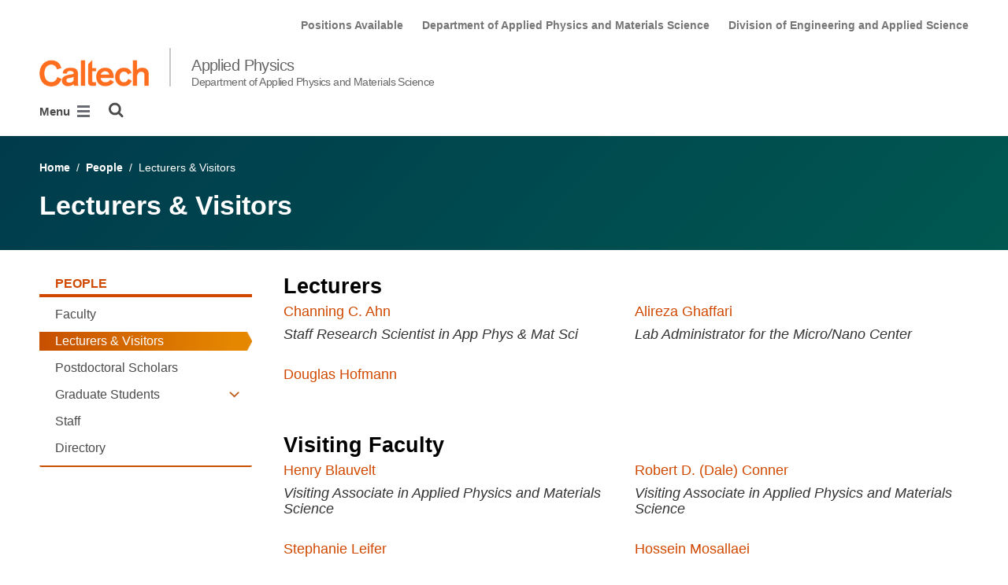

--- FILE ---
content_type: text/html; charset=utf-8
request_url: https://aph.caltech.edu/people/lecturers-visitors
body_size: 7534
content:
<!DOCTYPE html>


<html lang="en" class="no-js">
<head>
  <meta charset="utf-8">
  <meta http-equiv="X-UA-Compatible" content="IE=edge" />
  <title>Lecturers &amp; Visitors
  

     - 
    
    Applied Physics</title>
  
  
  
  <meta name="viewport" content="width=device-width, initial-scale=1">
  <link rel="shortcut icon" href="/static/core/img/favicon-75.png?v=6.17.0">

  
  <!-- Generic FavIcons -->
  <link rel="icon" href="/static/core/img/favicon-32.png?v=6.17.0" sizes="32x32">
  <link rel="icon" href="/static/core/img/favicon-57.png?v=6.17.0" sizes="57x57">
  <link rel="icon" href="/static/core/img/favicon-76.png?v=6.17.0" sizes="76x76">
  <link rel="icon" href="/static/core/img/favicon-96.png?v=6.17.0" sizes="96x96">
  <link rel="icon" href="/static/core/img/favicon-128.png?v=6.17.0" sizes="128x128">
  <link rel="icon" href="/static/core/img/favicon-192.png?v=6.17.0" sizes="192x192">
  <link rel="icon" href="/static/core/img/favicon-228.png?v=6.17.0" sizes="228x228">
  <!-- Android -->
  <link rel="shortcut icon" sizes="196x196" href="/static/core/img/favicon-196.png?v=6.17.0">
  <!-- iOS -->
  <link rel="apple-touch-icon" href="/static/core/img/favicon-120.png?v=6.17.0" sizes="120x120">
  <link rel="apple-touch-icon" href="/static/core/img/favicon-152.png?v=6.17.0" sizes="152x152">
  <link rel="apple-touch-icon" href="/static/core/img/favicon-180.png?v=6.17.0" sizes="180x180">
  <!-- Windows 8 IE 10-->
  <meta name="msapplication-TileColor" content="#D14900">
  <meta name="msapplication-TileImage" content="/static/core/img/favicon-144.png?v=6.17.0">
  <!-- Windows 8.1 + IE11 and above -->
  <meta name="msapplication-config" content="/static/core/img/browserconfig.xml?v=6.17.0">

  <!-- Base CSS -->
  
  <link rel="stylesheet" href="https://cdn.datatables.net/1.12.1/css/dataTables.bootstrap4.min.css" integrity="sha512-4IOvmZNJ0LXi2MjWUEZ5CYnjgwX3O84FY7thQroRr7/K0aj4ht/5QCPPw/5HtEBSMOI0ICknPMW5HiiSifC78w==" crossorigin="anonymous">
  <link rel="stylesheet" href="https://cdn.datatables.net/responsive/2.3.0/css/responsive.dataTables.min.css" integrity="sha512-1rs6CKPyMyWNKKt18TIfaktqZaIkCUK4mGE78D3tI+yu0CVk/ou/XTwikeo2utvOOOdkYpcyA268IyZ17aXOWg==" crossorigin="anonymous">
  <link rel="stylesheet" href="/static/CACHE/css/output.8e48ec5675d2.css" type="text/css">
  <!-- End Base CSS -->

  <!-- Site Type CSS -->
  
  
    <link rel="stylesheet" href="/static/CACHE/css/output.57b991578d3d.css" type="text/css">
  
  <!-- End Site Type CSS -->

  <!-- Extra CSS -->
  
    
  
  <!-- End Extra CSS -->

  <!-- Global site tag (gtag.js) - Google Analytics -->
<script async src="https://www.googletagmanager.com/gtag/js?id="></script>
<script>
  window.dataLayer = window.dataLayer || [];
  function gtag(){dataLayer.push(arguments);}
  gtag('js', new Date());

  gtag('config', 'G-7VFSP06SMK', {'anonymize_ip': true});
</script>
<!-- End Google Analytics -->

  
  

  
  

  <!-- Base JS -->
  
  
  <script src="https://code.jquery.com/jquery-3.3.1.min.js" integrity="sha256-FgpCb/KJQlLNfOu91ta32o/NMZxltwRo8QtmkMRdAu8=" crossorigin="anonymous"></script>
  <script defer src="/static/airspace/js/jquery.mousewheel.min.js"></script>

  <script>
    // AsciiMath is not supported out of the box with MathJax 3, so we have to tell it to add that as an input type.
    MathJax = {
      loader: {
        load: ['input/asciimath']
      },
    };
  </script>
  
  <script async src="https://cdnjs.cloudflare.com/ajax/libs/mathjax/3.2.2/es5/tex-mml-chtml.min.js" integrity="sha512-6FaAxxHuKuzaGHWnV00ftWqP3luSBRSopnNAA2RvQH1fOfnF/A1wOfiUWF7cLIOFcfb1dEhXwo5VG3DAisocRw==" crossorigin="anonymous" referrerpolicy="no-referrer"></script>
  <script defer src="https://cdnjs.cloudflare.com/ajax/libs/underscore.js/1.13.7/underscore-min.js" integrity="sha512-dvWGkLATSdw5qWb2qozZBRKJ80Omy2YN/aF3wTUVC5+D1eqbA+TjWpPpoj8vorK5xGLMa2ZqIeWCpDZP/+pQGQ==" crossorigin="anonymous" referrerpolicy="no-referrer"></script>
  <script src="https://cdnjs.cloudflare.com/ajax/libs/apexcharts/5.3.2/apexcharts.min.js" integrity="sha512-mtAI0GhJKlZSV7g9odo3D3bzFIisOKpYYUkDZElYQm5d5ti++dkCZZVcGmYs2dYHDTvO0xPYG93pdR3nvjVuOQ==" crossorigin="anonymous" referrerpolicy="no-referrer"></script>
  <!-- These are the url for the DataTables version that support Bootstrap 4 + Responsive. -->
  <!-- TODO: When we update DataTables to 2.x, remove these. We should not be including it on every single page, but instead only on pages that need it. -->
  <script src="https://cdn.datatables.net/1.12.1/js/jquery.dataTables.min.js" integrity="sha512-MOsicOaJyNWPgwMOE1q4sTPZK6KuUQTMBhkmzb0tFVSRxgx3VnGTwIyRme/IhBJQdWJkfTcIKozchO11ILrmSg==" crossorigin="anonymous"></script>
  <script src="https://cdn.datatables.net/responsive/2.3.0/js/dataTables.responsive.min.js" integrity="sha512-0wbogjva7RXNc8RGC7t7zdUDYOflHBBEBGN6ItfWqhizIDsWfRE0Dxi+PQpJ44O+fS8YVenkFWFifH885pLfkg==" crossorigin="anonymous"></script>
  <script src="https://cdn.datatables.net/1.12.1/js/dataTables.bootstrap4.min.js" integrity="sha512-9o2JT4zBJghTU0EEIgPvzzHOulNvo0jq2spTfo6mMmZ6S3jK+gljrfo0mKDAxoMnrkZa6ml2ZgByBQ5ga8noDQ==" crossorigin="anonymous"></script>
  <script src="https://cdnjs.cloudflare.com/ajax/libs/clamp-js/0.7.0/clamp.js" integrity="sha512-TnePtmz3HL4p8nFS2lR46u0iHrwObVnUednDASZK/qS9btkd09xKs1PeCt1kpS4a0gWNQx1AF+WnDHDK+xWcAw==" crossorigin="anonymous" referrerpolicy="no-referrer"></script>

  <script src="/static/CACHE/js/output.54b9aeca30a0.js"></script>
<script src="/static/CACHE/js/output.66f50508d5c2.js" defer></script>
  <!-- End Base JS -->

  <!-- Site Type JS -->
  
    <script defer src="https://feeds.library.caltech.edu/scripts/CL.js" integrity="sha512-XnrTuvhMlEHTiKSX7iyX7DBJNBCsdKQuemISrVAZCea0FmBesyC81dtjtURUF58tqVmMkIskEFALmiiu6hv3Zg==" crossorigin="anonymous"></script>
    <script defer src="https://feeds.library.caltech.edu/scripts/CL-doi-media.js" integrity="sha512-oa1inJiIOzRXwIpxA3EV9lKIVlG5vM28n/G582zD2ObMztooMKaIISjA5L6eTah8lKN6tOeiV5+raSg/ylO/VA==" crossorigin="anonymous"></script>
    <script src="/static/CACHE/js/output.284c8b74e6dc.js" defer></script>
  
  <!-- End Site Type JS -->

  <!-- Extra JS -->
  
    
  
  <!-- End Extra JS -->

  
  

<meta property="og:url" content="http://aph.caltech.edu/people/lecturers-visitors" />
<meta property="og:site_name" content="Applied Physics" />
<meta property="og:title" content="Lecturers &amp; Visitors" />
<meta property="og:type" content="website" />
<meta name="twitter:title" content="Lecturers &amp; Visitors">



  <meta property="og:image" content="https://aph.divisions.caltech.edu/static/core/img/caltech-logo-400x400.png" />
  <meta name="og:image:alt" content="Caltech Logo">
  <meta name="twitter:card" content="summary">
  <meta name="twitter:image" content="https://aph.divisions.caltech.edu/static/core/img/caltech-logo-400x400.png">




</head>

<body class="caltech_sites ">
  

  
    
    <div data-sprite></div>
    <script src="/static/wagtailadmin/js/icons.js?v=c7a2c595" data-icon-url="/admin/sprite/?h=c2112487"></script>
  

  

  <header class="width-1440-container">
    <a class="text-assistive display-at-top-on-focus" href="#content">skip to main content</a>
    
    
    
    
      
      




  

<div class="header header--left d-flex flex-wrap">
  



  <nav class="header__utility-menu d-none d-md-flex w-100 justify-content-end" aria-label="Useful links">
    <ul class="d-flex" aria-label="Useful links">
    
      <li class="header__utility-menu__item ">
        
          <a class="header__utility-menu__link
          "
          id="utility-menu-1" href="/about/positions-available">Positions Available</a>
        
      </li>
    
      <li class="header__utility-menu__item ">
        
          <a class="header__utility-menu__link
          "
          id="utility-menu-2" href="https://aphms.caltech.edu/">Department of Applied Physics and Materials Science</a>
        
      </li>
    
      <li class="header__utility-menu__item ">
        
          <a class="header__utility-menu__link
          "
          id="utility-menu-3" href="https://www.eas.caltech.edu/">Division of Engineering and Applied Science</a>
        
      </li>
    
    </ul>
  </nav>



  
  
  
  <div class="header__title w-100 d-flex flex-column flex-sm-row align-items-sm-end">
    
      
        <a class="header__title__caltech-link d-block" href="https://www.caltech.edu">
          <img alt="Caltech" class="header__wordmark" src="/static/core/img/caltech-new-logo.png">
        </a>
      
      <div class="header__title__separator h-100"></div>
    
    
    
      <a class="header__title__homepage-link d-block mr-sm-auto" href="/"
       
      >
        Applied Physics
        <span class="header__title__homepage-link--subtitle">Department of Applied Physics and Materials Science</span>
      </a>
    
  </div>

  
    

<nav class="header__main-menu d-none d-xl-flex" aria-label="Main">
  
    
    
      
      
      <ul class="header__main-menu__level-1
      d-flex justify-content-start
      " id="main-menu-1" tabindex="-1" aria-label="Main">
      <li class="header__main-menu__level-1__item menu-item">
        
        <div class="header__main-menu__level-1__item__wrapper d-flex flex-row justify-content-start">
        
    
  
    
    
      <a class="header__main-menu__level-1__link" href="/about">About</a>
  
      
      
        <button type="button" class="header__main-menu__level-1__opener dropdown-toggle dropdown-toggle-split" data-toggle="dropdown" aria-controls="main-menu-2" aria-haspopup="true" aria-expanded="false">
          <span class="sr-only">Open About submenu</span>
          
            <svg class="header__main-menu__level-1-opener-icon icon" aria-hidden="true" role=”presentation” focusable="false"><use href="#icon-chevron-down"></use></svg>
          
        </button>
      
    
  
    
    
  
    
    
      
      
      <ul class="header__main-menu__level-2
      
      dropdown-menu" id="main-menu-2" tabindex="-1" aria-label="About">
      <li class="header__main-menu__level-2__item  dropdown-item">
        
    
  
    
    
      <a class="header__main-menu__level-2__link" href="/about/positions-available">Positions Available</a>
  
      
      
    
  
    
    
  
    
    
      
      
      </li>
      <li class="header__main-menu__level-2__item dropdown-item">
        
    
  
    
    
      <a class="header__main-menu__level-2__link" href="/about/contact">Contact Us</a>
  
      
      
    
  
    
    
  
    
    
      
      
      </li>
      <li class="header__main-menu__level-2__item dropdown-item">
        
    
  
    
    
      <a class="header__main-menu__level-2__link" href="/about/location">Location</a>
  
      
      
    
  
    
    
      
      
      
      </li>
      
      </ul>
    
  
    
    
      
      
        
        </div>
      
      </li>
      <li class="header__main-menu__level-1__item menu-item">
        
        <div class="header__main-menu__level-1__item__wrapper d-flex flex-row justify-content-start">
        
    
  
    
    
      <a class="header__main-menu__level-1__link" href="/people">People</a>
  
      
      
        <button type="button" class="header__main-menu__level-1__opener dropdown-toggle dropdown-toggle-split" data-toggle="dropdown" aria-controls="main-menu-6" aria-haspopup="true" aria-expanded="false">
          <span class="sr-only">Open People submenu</span>
          
            <svg class="header__main-menu__level-1-opener-icon icon" aria-hidden="true" role=”presentation” focusable="false"><use href="#icon-chevron-down"></use></svg>
          
        </button>
      
    
  
    
    
  
    
    
      
      
      <ul class="header__main-menu__level-2
      
      dropdown-menu" id="main-menu-6" tabindex="-1" aria-label="People">
      <li class="header__main-menu__level-2__item  dropdown-item">
        
    
  
    
    
      <a class="header__main-menu__level-2__link" href="/people">Faculty</a>
  
      
      
    
  
    
    
  
    
    
      
      
      </li>
      <li class="header__main-menu__level-2__item dropdown-item">
        
    
  
    
    
      <a class="header__main-menu__level-2__link" href="/people/lecturers-visitors">Lecturers &amp; Visitors</a>
  
      
      
    
  
    
    
  
    
    
      
      
      </li>
      <li class="header__main-menu__level-2__item dropdown-item">
        
    
  
    
    
      <a class="header__main-menu__level-2__link" href="/people/postdoctoral-scholars">Postdoctoral Scholars</a>
  
      
      
    
  
    
    
  
    
    
      
      
      </li>
      <li class="header__main-menu__level-2__item dropdown-submenu">
        
    
  
    
    
      <a class="header__main-menu__level-2__link" href="/people/graduate-students">Graduate Students</a>
  
      
      
        <button type="button" class="header__main-menu__level-2__opener dropdown-toggle dropdown-toggle-split" data-toggle="dropdown" aria-controls="main-menu-10" aria-haspopup="true" aria-expanded="false">
          <span class="sr-only">Open Graduate Students submenu</span>
          
            
            <svg class="header__main-menu__plus-minus-icon plus icon" aria-hidden="true" role=”presentation” focusable="false"><use href="#icon-plus"></use></svg>
            <svg class="header__main-menu__plus-minus-icon minus icon d-none" aria-hidden="true" role=”presentation” focusable="false"><use href="#icon-minus"></use></svg>
          
        </button>
      
    
  
    
    
  
    
    
      
      
      <ul class="header__main-menu__level-3
      
      dropdown-menu" id="main-menu-10" tabindex="-1" aria-label="Graduate Students">
      <li class="header__main-menu__level-3__item  dropdown-item">
        
    
  
    
    
      <a class="header__main-menu__level-3__link" href="/people/graduate-students/alumni">Alumni</a>
  
      
      
    
  
    
    
      
      
      
      </li>
      
      </ul>
    
  
    
    
      
      
      </li>
      <li class="header__main-menu__level-2__item dropdown-item">
        
    
  
    
    
      <a class="header__main-menu__level-2__link" href="/people/staff">Staff</a>
  
      
      
    
  
    
    
  
    
    
      
      
      </li>
      <li class="header__main-menu__level-2__item dropdown-item">
        
    
  
    
    
      <a class="header__main-menu__level-2__link" href="/people/directory">Directory</a>
  
      
      
    
  
    
    
      
      
      
      </li>
      
      </ul>
    
  
    
    
      
      
        
        </div>
      
      </li>
      <li class="header__main-menu__level-1__item menu-item">
        
        <div class="header__main-menu__level-1__item__wrapper d-flex flex-row justify-content-start">
        
    
  
    
    
      <a class="header__main-menu__level-1__link" href="/academics">Academics</a>
  
      
      
        <button type="button" class="header__main-menu__level-1__opener dropdown-toggle dropdown-toggle-split" data-toggle="dropdown" aria-controls="main-menu-14" aria-haspopup="true" aria-expanded="false">
          <span class="sr-only">Open Academics submenu</span>
          
            <svg class="header__main-menu__level-1-opener-icon icon" aria-hidden="true" role=”presentation” focusable="false"><use href="#icon-chevron-down"></use></svg>
          
        </button>
      
    
  
    
    
  
    
    
      
      
      <ul class="header__main-menu__level-2
      
      dropdown-menu" id="main-menu-14" tabindex="-1" aria-label="Academics">
      <li class="header__main-menu__level-2__item  dropdown-item">
        
    
  
    
    
      <a class="header__main-menu__level-2__link" href="/academics/grad">Graduate Degree in Applied Physics</a>
  
      
      
    
  
    
    
  
    
    
      
      
      </li>
      <li class="header__main-menu__level-2__item dropdown-item">
        
    
  
    
    
      <a class="header__main-menu__level-2__link" href="/academics/ugrad">Undergraduate Major in Applied Physics</a>
  
      
      
    
  
    
    
  
    
    
      
      
      </li>
      <li class="header__main-menu__level-2__item dropdown-item">
        
    
  
    
    
      <a class="header__main-menu__level-2__link" href="/academics/qse">Quantum Science and Engineering Minor</a>
  
      
      
    
  
    
    
  
    
    
      
      
      </li>
      <li class="header__main-menu__level-2__item dropdown-item">
        
    
  
    
    
      <a class="header__main-menu__level-2__link" href="/academics/courses">Courses</a>
  
      
      
    
  
    
    
  
    
    
      
      
      </li>
      <li class="header__main-menu__level-2__item dropdown-item">
        
    
  
    
    
      <a class="header__main-menu__level-2__link" href="https://registrar.caltech.edu/schedules">Course Schedule</a>
  
      
      
    
  
    
    
      
      
      
      </li>
      
      </ul>
    
  
    
    
      
      
        
        </div>
      
      </li>
      <li class="header__main-menu__level-1__item menu-item">
        
        <div class="header__main-menu__level-1__item__wrapper d-flex flex-row justify-content-start">
        
    
  
    
    
      <a class="header__main-menu__level-1__link" href="/research">Research</a>
  
      
      
        <button type="button" class="header__main-menu__level-1__opener dropdown-toggle dropdown-toggle-split" data-toggle="dropdown" aria-controls="main-menu-20" aria-haspopup="true" aria-expanded="false">
          <span class="sr-only">Open Research submenu</span>
          
            <svg class="header__main-menu__level-1-opener-icon icon" aria-hidden="true" role=”presentation” focusable="false"><use href="#icon-chevron-down"></use></svg>
          
        </button>
      
    
  
    
    
  
    
    
      
      
      <ul class="header__main-menu__level-2
      
      dropdown-menu" id="main-menu-20" tabindex="-1" aria-label="Applied Physics Research">
      <li class="header__main-menu__level-2__item  dropdown-item">
        
    
  
    
    
      <a class="header__main-menu__level-2__link" href="/research/facilities">Facilities</a>
  
      
      
    
  
    
    
  
    
    
      
      
      </li>
      <li class="header__main-menu__level-2__item dropdown-item">
        
    
  
    
    
      <a class="header__main-menu__level-2__link" href="/research/centers">Research Centers</a>
  
      
      
    
  
    
    
      
      
      
      </li>
      
      </ul>
    
  
    
    
      
      
        
        </div>
      
      </li>
      <li class="header__main-menu__level-1__item menu-item">
        
        <div class="header__main-menu__level-1__item__wrapper d-flex flex-row justify-content-start">
        
    
  
    
    
      <a class="header__main-menu__level-1__link" href="/news">News</a>
  
      
      
    
  
    
    
  
    
    
      
      
        
        </div>
      
      </li>
      <li class="header__main-menu__level-1__item menu-item">
        
        <div class="header__main-menu__level-1__item__wrapper d-flex flex-row justify-content-start">
        
    
  
    
    
      <a class="header__main-menu__level-1__link" href="/events">Events</a>
  
      
      
    
  
    
    
  
    
    
      
      
        
        </div>
      
      </li>
      <li class="header__main-menu__level-1__item menu-item">
        
        <div class="header__main-menu__level-1__item__wrapper d-flex flex-row justify-content-start">
        
    
  
    
    
      <a class="header__main-menu__level-1__link" href="/community">Community</a>
  
      
      
    
  
    
    
  
    
    
      
      
        
        </div>
      
      </li>
      <li class="header__main-menu__level-1__item menu-item">
        
        <div class="header__main-menu__level-1__item__wrapper d-flex flex-row justify-content-start">
        
    
  
    
    
      <a class="header__main-menu__level-1__link" href="/resources">Resources</a>
  
      
      
    
  
    
    
      
      
      
        </div>
      
      </li>
      
        <!--suppress HtmlWrongAttributeValue -->
        <li class="header__main-menu__level-1__item header__search" role="search" aria-label="Site">
          

<button type="button" class="header__search__button" aria-controls="search-form" aria-haspopup="true" aria-expanded="false" aria-label="Search">
  <img alt="" class="header__search__icon" src="/static/wagtail_menu/img/icon-search.png">
</button>

<form  id="search-form" class="header__search__form" action="/search" method="GET">
  <label class="header__search__form__label mb-0 w-100 mr-3"><span class="sr-only">Search</span><input class="header__search__form__query w-100 h-100" type="search" name="q" value="" autocorrect="off" autocapitalize="off" autocomplete="off" spellcheck="false" /></label><button class="header__search__form__submit" type="submit">Search</button>
</form>

        </li>
      
      </ul>
    
  
</nav>

    

<nav class="header__slide-menu-and-search d-flex d-xl-none align-items-start" aria-label="Main">
  <div class="header__slide-menu slide-menu dropdown">
    <button type="button" class="slide-menu__opener dropdown-toggle"
      data-toggle="dropdown" aria-controls="slide-menu" aria-haspopup="true"
      aria-expanded="false" aria-label="Main Menu">
      Menu
      <img aria-label="Open Main Menu" class="slide-menu__burger"
        src="/static/wagtail_menu/img/menu-burger.png">
    </button>

    <div id="slide-menu" class="slide-menu__dropdown dropdown-menu ">
      <div class="slide-menu__slide-wrapper d-flex">
        <div class="slide-menu__level-1">
          <button class="slide-menu__close-wrapper">
            <span class="slide-menu__close"><svg class="slide-menu__close__icon icon" aria-hidden="true" role=”presentation” focusable="false"><use href="#icon-xmark"></use></svg> Close</span>
          </button>

          <div class="slide-menu__divider slide-menu__divider--post-search dropdown-divider"></div>

          <div class="slide-menu__main-menu">
            
              <ul class="slide-menu-ul">
  
    
    
      <li class="slide-menu__level-1__item d-flex">
        
          <a class="slide-menu__level-1__link" href="/about">
            About
          </a>

          
            
            <button type="button" class="slide-menu__level-1__slide-opener dropdown-toggle dropdown-toggle-split" data-slide-id="#slide-menu-slide-80328" aria-controls="slide-menu-slide-80328" aria-haspopup="true" aria-expanded="false">
              <svg class="slide-menu__arrow-icon icon" aria-hidden="true" role=”presentation” focusable="false"><use href="#icon-chevron-right"></use></svg>
              <span class="sr-only">Open About submenu</span>
            </button>
          
        
      </li>
    
  
    
    
  
    
    
  
    
    
  
    
    
      <li class="slide-menu__level-1__item d-flex">
        
          <a class="slide-menu__level-1__link" href="/people">
            People
          </a>

          
            
            <button type="button" class="slide-menu__level-1__slide-opener dropdown-toggle dropdown-toggle-split" data-slide-id="#slide-menu-slide-80332" aria-controls="slide-menu-slide-80332" aria-haspopup="true" aria-expanded="false">
              <svg class="slide-menu__arrow-icon icon" aria-hidden="true" role=”presentation” focusable="false"><use href="#icon-chevron-right"></use></svg>
              <span class="sr-only">Open People submenu</span>
            </button>
          
        
      </li>
    
  
    
    
  
    
    
  
    
    
  
    
    
  
    
    
  
    
    
  
    
    
  
    
    
      <li class="slide-menu__level-1__item d-flex">
        
          <a class="slide-menu__level-1__link" href="/academics">
            Academics
          </a>

          
            
            <button type="button" class="slide-menu__level-1__slide-opener dropdown-toggle dropdown-toggle-split" data-slide-id="#slide-menu-slide-80550" aria-controls="slide-menu-slide-80550" aria-haspopup="true" aria-expanded="false">
              <svg class="slide-menu__arrow-icon icon" aria-hidden="true" role=”presentation” focusable="false"><use href="#icon-chevron-right"></use></svg>
              <span class="sr-only">Open Academics submenu</span>
            </button>
          
        
      </li>
    
  
    
    
  
    
    
  
    
    
  
    
    
  
    
    
  
    
    
      <li class="slide-menu__level-1__item d-flex">
        
          <a class="slide-menu__level-1__link" href="/research">
            Research
          </a>

          
            
            <button type="button" class="slide-menu__level-1__slide-opener dropdown-toggle dropdown-toggle-split" data-slide-id="#slide-menu-slide-80561" aria-controls="slide-menu-slide-80561" aria-haspopup="true" aria-expanded="false">
              <svg class="slide-menu__arrow-icon icon" aria-hidden="true" role=”presentation” focusable="false"><use href="#icon-chevron-right"></use></svg>
              <span class="sr-only">Open Research submenu</span>
            </button>
          
        
      </li>
    
  
    
    
  
    
    
  
    
    
      <li class="slide-menu__level-1__item d-flex">
        
          <a class="slide-menu__level-1__link" href="/news">
            News
          </a>

          
        
      </li>
    
  
    
    
      <li class="slide-menu__level-1__item d-flex">
        
          <a class="slide-menu__level-1__link" href="/events">
            Events
          </a>

          
        
      </li>
    
  
    
    
      <li class="slide-menu__level-1__item d-flex">
        
          <a class="slide-menu__level-1__link" href="/community">
            Community
          </a>

          
        
      </li>
    
  
    
    
      <li class="slide-menu__level-1__item d-flex">
        
          <a class="slide-menu__level-1__link" href="/resources">
            Resources
          </a>

          
        
      </li>
    
  
</ul>

            
          </div>

          
          
            
              <div class="slide-menu__divider dropdown-divider d-md-none"></div>
            
          

          <div class="slide-menu__utility-menu d-md-none">
            
              <ul aria-label="Useful links">

  
  <li class="slide-menu__utility-menu__item ">
    
      <a class="slide-menu__utility-menu__link" href="/about/positions-available">
        Positions Available
      </a>
    
  </li>

  
  <li class="slide-menu__utility-menu__item ">
    
      <a class="slide-menu__utility-menu__link" href="https://aphms.caltech.edu/">
        Department of Applied Physics and Materials Science
      </a>
    
  </li>

  
  <li class="slide-menu__utility-menu__item ">
    
      <a class="slide-menu__utility-menu__link" href="https://www.eas.caltech.edu/">
        Division of Engineering and Applied Science
      </a>
    
  </li>

</ul>

            
          </div>
        </div>

        
          


  
  

  
  
    
      
        
        <div class="slide-menu__level-2 align-self-start" id="slide-menu-slide-80328" tabindex="-1" aria-label="About submenu">
          <div class="slide-menu__level-2__black-stripe"></div>
          <div class="slide-menu__level-2__content">
            <div class="slide-menu__level-2__title">
              About
            </div>
            <button class="slide-menu__level-2__back-button" tabindex="0">
              <svg class="slide-menu__arrow-icon icon" aria-hidden="true" role=”presentation” focusable="false"><use href="#icon-chevron-left"></use></svg> Back
            </button>
            <div class="slide-menu__divider slide-menu__divider--slide dropdown-divider"></div>
            <ul class="slide-menu__level-2__list" aria-label="About">
              <li class="slide-menu__level-2__item">
      
    

    
      <a class="slide-menu__level-2__link" href="/about/positions-available">
        Positions Available
      </a>
    

    
    
    
  

  
  
    
      </li><li class="slide-menu__level-2__item">
    

    
      <a class="slide-menu__level-2__link" href="/about/contact">
        Contact Us
      </a>
    

    
    
    
  

  
  
    
      </li><li class="slide-menu__level-2__item">
    

    
      <a class="slide-menu__level-2__link" href="/about/location">
        Location
      </a>
    

    
      </li></ul>
    
    
    
      </div></div>
    
  

  
  

  
  
    
      
        
        <div class="slide-menu__level-2 align-self-start" id="slide-menu-slide-80332" tabindex="-1" aria-label="People submenu">
          <div class="slide-menu__level-2__black-stripe"></div>
          <div class="slide-menu__level-2__content">
            <div class="slide-menu__level-2__title">
              People
            </div>
            <button class="slide-menu__level-2__back-button" tabindex="0">
              <svg class="slide-menu__arrow-icon icon" aria-hidden="true" role=”presentation” focusable="false"><use href="#icon-chevron-left"></use></svg> Back
            </button>
            <div class="slide-menu__divider slide-menu__divider--slide dropdown-divider"></div>
            <ul class="slide-menu__level-2__list" aria-label="People">
              <li class="slide-menu__level-2__item">
      
    

    
      <a class="slide-menu__level-2__link" href="/people">
        Faculty
      </a>
    

    
    
    
  

  
  
    
      </li><li class="slide-menu__level-2__item">
    

    
      <a class="slide-menu__level-2__link" href="/people/lecturers-visitors">
        Lecturers &amp; Visitors
      </a>
    

    
    
    
  

  
  
    
      </li><li class="slide-menu__level-2__item">
    

    
      <a class="slide-menu__level-2__link" href="/people/postdoctoral-scholars">
        Postdoctoral Scholars
      </a>
    

    
    
    
  

  
  
    
      </li><li class="slide-menu__level-2__item">
    

    
      <a class="slide-menu__level-2__link" href="/people/graduate-students">
        Graduate Students
      </a>
    

    
    
    
  

  
  
    
      
        <ul class="slide-menu__level-3__list" aria-label="Graduate Students">
          <li class="slide-menu__level-3__item">
      
    

    
      <a class="slide-menu__level-3__link" href="/people/graduate-students/alumni">
        Alumni
      </a>
    

    
      </li></ul>
    
    
    
  

  
  
    
      </li><li class="slide-menu__level-2__item">
    

    
      <a class="slide-menu__level-2__link" href="/people/staff">
        Staff
      </a>
    

    
    
    
  

  
  
    
      </li><li class="slide-menu__level-2__item">
    

    
      <a class="slide-menu__level-2__link" href="/people/directory">
        Directory
      </a>
    

    
      </li></ul>
    
    
    
      </div></div>
    
  

  
  

  
  
    
      
        
        <div class="slide-menu__level-2 align-self-start" id="slide-menu-slide-80550" tabindex="-1" aria-label="Academics submenu">
          <div class="slide-menu__level-2__black-stripe"></div>
          <div class="slide-menu__level-2__content">
            <div class="slide-menu__level-2__title">
              Academics
            </div>
            <button class="slide-menu__level-2__back-button" tabindex="0">
              <svg class="slide-menu__arrow-icon icon" aria-hidden="true" role=”presentation” focusable="false"><use href="#icon-chevron-left"></use></svg> Back
            </button>
            <div class="slide-menu__divider slide-menu__divider--slide dropdown-divider"></div>
            <ul class="slide-menu__level-2__list" aria-label="Academics">
              <li class="slide-menu__level-2__item">
      
    

    
      <a class="slide-menu__level-2__link" href="/academics/grad">
        Graduate Degree in Applied Physics
      </a>
    

    
    
    
  

  
  
    
      </li><li class="slide-menu__level-2__item">
    

    
      <a class="slide-menu__level-2__link" href="/academics/ugrad">
        Undergraduate Major in Applied Physics
      </a>
    

    
    
    
  

  
  
    
      </li><li class="slide-menu__level-2__item">
    

    
      <a class="slide-menu__level-2__link" href="/academics/qse">
        Quantum Science and Engineering Minor
      </a>
    

    
    
    
  

  
  
    
      </li><li class="slide-menu__level-2__item">
    

    
      <a class="slide-menu__level-2__link" href="/academics/courses">
        Courses
      </a>
    

    
    
    
  

  
  
    
      </li><li class="slide-menu__level-2__item">
    

    
      <a class="slide-menu__level-2__link" href="https://registrar.caltech.edu/schedules">
        Course Schedule
      </a>
    

    
      </li></ul>
    
    
    
      </div></div>
    
  

  
  

  
  
    
      
        
        <div class="slide-menu__level-2 align-self-start" id="slide-menu-slide-80561" tabindex="-1" aria-label="Applied Physics Research submenu">
          <div class="slide-menu__level-2__black-stripe"></div>
          <div class="slide-menu__level-2__content">
            <div class="slide-menu__level-2__title">
              Applied Physics Research
            </div>
            <button class="slide-menu__level-2__back-button" tabindex="0">
              <svg class="slide-menu__arrow-icon icon" aria-hidden="true" role=”presentation” focusable="false"><use href="#icon-chevron-left"></use></svg> Back
            </button>
            <div class="slide-menu__divider slide-menu__divider--slide dropdown-divider"></div>
            <ul class="slide-menu__level-2__list" aria-label="Applied Physics Research">
              <li class="slide-menu__level-2__item">
      
    

    
      <a class="slide-menu__level-2__link" href="/research/facilities">
        Facilities
      </a>
    

    
    
    
  

  
  
    
      </li><li class="slide-menu__level-2__item">
    

    
      <a class="slide-menu__level-2__link" href="/research/centers">
        Research Centers
      </a>
    

    
      </li></ul>
    
    
    
      </div></div>
    
  

  
  

  
  

  
  

  
  


        
      </div>
    </div>

  </div>

  
  <div class="header__search" role="search" aria-label="Site">
    

<button type="button" class="header__search__button" aria-controls="search-form" aria-haspopup="true" aria-expanded="false" aria-label="Search">
  <img alt="" class="header__search__icon" src="/static/wagtail_menu/img/icon-search.png">
</button>

<form  id="search-form" class="header__search__form" action="/search" method="GET">
  <label class="header__search__form__label mb-0 w-100 mr-3"><span class="sr-only">Search</span><input class="header__search__form__query w-100 h-100" type="search" name="q" value="" autocorrect="off" autocapitalize="off" autocomplete="off" spellcheck="false" /></label><button class="header__search__form__submit" type="submit">Search</button>
</form>

  </div>
</nav>

  
</header>



    
    
  <section class="block-NotificationsBlock">
    <div class="notifications-block notifications-block--all-pages" data-location-id="76">
    </div>
  </section>


  </header>

  
  <main id="content" class="content  interior-page" data-page-id="80543">
    
      

    
    
  



  
  <section class="block-AirspaceSimplePageHeaderBlock">
    

<div class="simple-page-header-block mb-5 py-5">
  <div class="simple-page-header-block__breadcrumbs pb-4">
    



  
    
      
        
          <a href="/">Home</a>
        
        &nbsp;/&nbsp;
      
    
      
        
          <a href="/people">People</a>
        
        &nbsp;/&nbsp;
      
    
      
        Lecturers &amp; Visitors
      
    
  


  </div>
  <h1 class="simple-page-header-block__title">
    Lecturers &amp; Visitors
  </h1>
</div>

  </section>
  

  


<section class="block-AirspaceLeftSidebarBlock">
  

<div class="layout-wrapper">
  
  <div class="left-sidebar-block layout-block row d-flex flex-column flex-sm-row">
    <aside aria-label="sidebar" class="left-sidebar-block__sidebar grid-item col-12 col-sm-5 col-md-4 col-lg-3 pb-5 pb-sm-0 js-sidebar">
      
        <section class="block-SidebarMenuBlock">
          



  <div class="sidebar-menu-block">
    
      <button type="button" class="sidebar-menu-block__opener dropdown-toggle d-sm-none" data-toggle="dropdown" aria-controls="sidebar-menu-block-80332" aria-haspopup="true" aria-expanded="false">
        Related Pages <img class="sidebar-menu-block__burger" src="/static/wagtail_menu/img/menu-burger.png" alt="open sidebar menu">
      </button>
      <nav id="sidebar-menu-block-80332" class="sidebar-menu-block__menu dropdown-menu" aria-label="Related Pages">
        <button type="button" class="sidebar-menu-block__close d-sm-none">
          Close <svg class="sidebar-menu-block__menu__icon icon" aria-hidden="true" role=”presentation” focusable="false"><use href="#icon-xmark"></use></svg>
        </button>
        <div class="sidebar-menu-block__level-1">
          <a class="sidebar-menu-block__level-1__link" href="/people">
            People
          </a>

          
            
            
            

            
              <ul class="sidebar-menu-block__level-2  " id="" aria-label="People submenu" tabindex="-1">
              <li class="sidebar-menu-block__level-2__item d-flex flex-column menu-item">
            

            
            <div class="sidebar-menu-block__level-2__item__wrapper d-flex align-items-center ">
              
                <a class="sidebar-menu-block__level-2__link" href="/people">
                  Faculty
                </a>

                
                
              
            </div>

            
          
            
            
            

            
              </li>
              <li class="sidebar-menu-block__level-2__item d-flex flex-column menu-item">
            

            
            <div class="sidebar-menu-block__level-2__item__wrapper d-flex align-items-center show js-sidebar-menu-current">
              
                <a class="sidebar-menu-block__level-2__link" href="/people/lecturers-visitors">
                  Lecturers &amp; Visitors
                </a>

                
                
              
            </div>

            
          
            
            
            

            
              </li>
              <li class="sidebar-menu-block__level-2__item d-flex flex-column menu-item">
            

            
            <div class="sidebar-menu-block__level-2__item__wrapper d-flex align-items-center ">
              
                <a class="sidebar-menu-block__level-2__link" href="/people/postdoctoral-scholars">
                  Postdoctoral Scholars
                </a>

                
                
              
            </div>

            
          
            
            
            

            
              </li>
              <li class="sidebar-menu-block__level-2__item d-flex flex-column menu-item">
            

            
            <div class="sidebar-menu-block__level-2__item__wrapper d-flex align-items-center ">
              
                <a class="sidebar-menu-block__level-2__link" href="/people/graduate-students">
                  Graduate Students
                </a>

                
                
                  <button class="sidebar-menu-block__level-2__opener">
                    <img class="sidebar-menu-block__level-2__submenu-control chevron-orange" alt="Open Graduate Students submenu" src="/static/wagtail_menu/img/icon-chevron-orange.png">
                    <img class="sidebar-menu-block__level-2__submenu-control chevron-white" alt="Close Graduate Students submenu" src="/static/wagtail_menu/img/icon-chevron-white.png">
                  </button>
                
              
            </div>

            
          
            
            
            

            
              <ul class="sidebar-menu-block__level-3 dropdown-menu dropdown-submenu " id="sidebar-menu-block-80545" aria-label="Graduate Students submenu" tabindex="-1">
              <li class="sidebar-menu-block__level-3__item d-flex flex-column menu-item">
            

            
            <div class="sidebar-menu-block__level-3__item__wrapper d-flex align-items-center ">
              
                <a class="sidebar-menu-block__level-3__link" href="/people/graduate-students/alumni">
                  Alumni
                </a>

                
                
              
            </div>

            
              </li></ul>
            
          
            
            
            

            
              </li>
              <li class="sidebar-menu-block__level-2__item d-flex flex-column menu-item">
            

            
            <div class="sidebar-menu-block__level-2__item__wrapper d-flex align-items-center ">
              
                <a class="sidebar-menu-block__level-2__link" href="/people/staff">
                  Staff
                </a>

                
                
              
            </div>

            
          
            
            
            

            
              </li>
              <li class="sidebar-menu-block__level-2__item d-flex flex-column menu-item">
            

            
            <div class="sidebar-menu-block__level-2__item__wrapper d-flex align-items-center ">
              
                <a class="sidebar-menu-block__level-2__link" href="/people/directory">
                  Directory
                </a>

                
                
              
            </div>

            
              </li></ul>
            
          
        </div>
      </nav>
    
  </div>


        </section>
      
    </aside>
    <div class="left-sidebar-block__content grid-item col-12 col-sm-7 col-md-8 col-lg-9 js-sidebar-content">
      
        <section class="block-AirspaceHeadingBlock">
          



<h3 class="heading-block ">
  Lecturers
</h3>

        </section>
      
        <section class="block-PersonPage2ListBlock">
          

<div class="person-list no_image">
  
    
    <div class="person-list__people">
      <div class="person-list__row row">
        
          <div class="person-teaser col-lg-6 col-sm-6">
            <div class="person-teaser__wrapper d-flex">
              <div class="person-teaser__info">
                <div class="person-teaser__title">
                  <a href="/people/cca" class="person-teaser__link">
                    Channing C. Ahn
                  </a>
                </div>
                
                  <div class="person-teaser__job-title">
                    Staff Research Scientist in App Phys &amp; Mat Sci
                  </div>
                

                

                

                

                

                

                

                
              </div>
            </div>
          </div>
        
          <div class="person-teaser col-lg-6 col-sm-6">
            <div class="person-teaser__wrapper d-flex">
              <div class="person-teaser__info">
                <div class="person-teaser__title">
                  <a href="/people/alireza" class="person-teaser__link">
                    Alireza Ghaffari
                  </a>
                </div>
                
                  <div class="person-teaser__job-title">
                    Lab Administrator for the Micro/Nano Center
                  </div>
                

                

                

                

                

                

                

                
              </div>
            </div>
          </div>
        
          <div class="person-teaser col-lg-6 col-sm-6">
            <div class="person-teaser__wrapper d-flex">
              <div class="person-teaser__info">
                <div class="person-teaser__title">
                  <a href="/people/dch" class="person-teaser__link">
                    Douglas Hofmann
                  </a>
                </div>
                
                  <div class="person-teaser__job-title">
                    
                  </div>
                

                

                

                

                

                

                

                
              </div>
            </div>
          </div>
        
      </div>
    </div>

    
  
</div>

        </section>
      
        <section class="block-AirspaceSpacerBlock">
          <div class="spacer spacer--25"></div>
        </section>
      
        <section class="block-AirspaceHeadingBlock">
          



<h3 class="heading-block ">
  Visiting Faculty
</h3>

        </section>
      
        <section class="block-PersonPage2ListBlock">
          

<div class="person-list no_image">
  
    
    <div class="person-list__people">
      <div class="person-list__row row">
        
          <div class="person-teaser col-lg-6 col-sm-6">
            <div class="person-teaser__wrapper d-flex">
              <div class="person-teaser__info">
                <div class="person-teaser__title">
                  <a href="/people/blauvelt" class="person-teaser__link">
                    Henry Blauvelt
                  </a>
                </div>
                
                  <div class="person-teaser__job-title">
                    Visiting Associate in Applied Physics and Materials Science
                  </div>
                

                

                

                

                

                

                

                
              </div>
            </div>
          </div>
        
          <div class="person-teaser col-lg-6 col-sm-6">
            <div class="person-teaser__wrapper d-flex">
              <div class="person-teaser__info">
                <div class="person-teaser__title">
                  <a href="/people/rdconner" class="person-teaser__link">
                    Robert D. (Dale) Conner
                  </a>
                </div>
                
                  <div class="person-teaser__job-title">
                    Visiting Associate in Applied Physics and Materials Science
                  </div>
                

                

                

                

                

                

                

                
              </div>
            </div>
          </div>
        
          <div class="person-teaser col-lg-6 col-sm-6">
            <div class="person-teaser__wrapper d-flex">
              <div class="person-teaser__info">
                <div class="person-teaser__title">
                  <a href="/people/sleifer" class="person-teaser__link">
                    Stephanie Leifer
                  </a>
                </div>
                
                  <div class="person-teaser__job-title">
                    Visiting Associate in Applied Physics and Materials Science
                  </div>
                

                

                

                

                

                

                

                
              </div>
            </div>
          </div>
        
          <div class="person-teaser col-lg-6 col-sm-6">
            <div class="person-teaser__wrapper d-flex">
              <div class="person-teaser__info">
                <div class="person-teaser__title">
                  <a href="/people/hossein-mosallaei" class="person-teaser__link">
                    Hossein Mosallaei
                  </a>
                </div>
                
                  <div class="person-teaser__job-title">
                    Visitor in Applied Physics and Materials Science
                  </div>
                

                

                

                

                

                

                

                
              </div>
            </div>
          </div>
        
          <div class="person-teaser col-lg-6 col-sm-6">
            <div class="person-teaser__wrapper d-flex">
              <div class="person-teaser__info">
                <div class="person-teaser__title">
                  <a href="/people/rgnuzzo" class="person-teaser__link">
                    Ralph Nuzzo
                  </a>
                </div>
                
                  <div class="person-teaser__job-title">
                    Visiting Associate in Applied Physics and Materials Science
                  </div>
                

                

                

                

                

                

                

                
              </div>
            </div>
          </div>
        
          <div class="person-teaser col-lg-6 col-sm-6">
            <div class="person-teaser__wrapper d-flex">
              <div class="person-teaser__info">
                <div class="person-teaser__title">
                  <a href="/people/alchmist" class="person-teaser__link">
                    Peter Petillo
                  </a>
                </div>
                
                  <div class="person-teaser__job-title">
                    Visiting Associate Applied Physics and Materials Science
                  </div>
                

                

                

                

                

                

                

                
              </div>
            </div>
          </div>
        
          <div class="person-teaser col-lg-6 col-sm-6">
            <div class="person-teaser__wrapper d-flex">
              <div class="person-teaser__info">
                <div class="person-teaser__title">
                  <a href="/people/alton-romig" class="person-teaser__link">
                    Alton Romig
                  </a>
                </div>
                
                  <div class="person-teaser__job-title">
                    
                  </div>
                

                

                

                

                

                

                

                
              </div>
            </div>
          </div>
        
          <div class="person-teaser col-lg-6 col-sm-6">
            <div class="person-teaser__wrapper d-flex">
              <div class="person-teaser__info">
                <div class="person-teaser__title">
                  <a href="/people/pvoor" class="person-teaser__link">
                    Peter W. Voorhees
                  </a>
                </div>
                
                  <div class="person-teaser__job-title">
                    Faculty Associate in Applied Physics and Materials  Science
                  </div>
                

                

                

                

                

                

                

                
              </div>
            </div>
          </div>
        
      </div>
    </div>

    
  
</div>

        </section>
      
    </div>
  </div>
</div>

</section>

<section class="block-AirspaceSpacerBlock">
  <div class="spacer spacer--100"></div>
</section>


  </main>

  
  <footer class="width-1440-container footer-container">
    
      




  <div class="footer d-flex flex-column flex-wrap flex-sm-row justify-content-sm-between">
    
      
      <div class="footer__torch-box"></div>
      <img alt="" class="footer__torch" src="/static/theme-v7.0/img/flame.png">
    

    <div class="footer__left">
      
        
        
        <img alt="Caltech" class="footer__left__caltech-wordmark" src="/static/core/img/caltech-new-logo.png">
      
      
        <div class="footer__left__caltech-title">California Institute of Technology</div>
      
    </div>

    <div class="footer__right">
      
        <img class="footer__right__map-marker" src="/static/theme-v7.0/img/icon-footerpin.png" alt="">
        <div class="footer__right__contact-info-row">1200 East California Boulevard</div>
        <div class="footer__right__contact-info-row">Pasadena, California 91125</div>
      
    </div>

    
<nav class="footer__menu w-100 d-flex flex-wrap justify-content-center" aria-label="Footer">
  
  <a class="footer__menu__link" href="https://digitalaccessibility.caltech.edu/">Digital Accessibility</a>
  <span class="footer__menu__separator">|</span>
  <a class="footer__menu__link" href="https://www.caltech.edu/privacy-notice">Privacy Notice</a>
  <span class="footer__menu__separator">|</span>
  <span class="footer__menu__link">Site Content Copyright &copy; 2025</span>
  
  
    <span class="footer__menu__separator">|</span>
    <a class="footer__menu__link footer__menu__link--login" href="https://aph.caltech.edu/admin/login/">Log In</a>
  
</nav>

  </div>


    
  </footer>

  
  <script src="https://cdnjs.cloudflare.com/ajax/libs/anchor-js/5.0.0/anchor.js" integrity="sha512-pg337haD8zVtCIHrlENuI1sI9ZGzS50B/WzIo3yK8WeB9ecBkyxC0eBnv0Ag7icWXJ6qf2RgMF93804dJXc2VA==" crossorigin="anonymous" referrerpolicy="no-referrer"></script>
  <script>
    anchors.options = {
      icon: '#',
      visible: 'hover',
      titleText: 'Right-click here and choose "Copy Link" to get a link to this part of the page.',
    }
    anchors.add('.rich-text h1, .rich-text h2, .rich-text h3, .rich-text h4, .rich-text h5, .rich-text h6, .heading-block');
  </script>
</body>
</html>


--- FILE ---
content_type: text/javascript; charset=utf-8
request_url: https://feeds.library.caltech.edu/scripts/CL.js
body_size: 80427
content:
/* jshint esversion: 6 */
(function (document, window) {
    "use strict";
    /* CL is our containing our configuration for the feeds services */
    window.CL = {
    	"Version": "1.6.5",
	"FeedsBaseURL": "https://feeds.library.caltech.edu"
    };
}(document, window));
/**
 * CL-core.js provides browser side JavaScript access to 
 * Caltech Library resources (e.g. feeds.library.caltech.edu).
 * It also provides common functions and objects used in various
 * Caltech Library projects.
 *
 * @author R. S. Doiel
 *
Copyright (c) 2019, Caltech
All rights not granted herein are expressly reserved by Caltech.

Redistribution and use in source and binary forms, with or without modification, are permitted provided that the following conditions are met:

1. Redistributions of source code must retain the above copyright notice, this list of conditions and the following disclaimer.

2. Redistributions in binary form must reproduce the above copyright notice, this list of conditions and the following disclaimer in the documentation and/or other materials provided with the distribution.

3. Neither the name of the copyright holder nor the names of its contributors may be used to endorse or promote products derived from this software without specific prior written permission.

THIS SOFTWARE IS PROVIDED BY THE COPYRIGHT HOLDERS AND CONTRIBUTORS "AS IS" AND ANY EXPRESS OR IMPLIED WARRANTIES, INCLUDING, BUT NOT LIMITED TO, THE IMPLIED WARRANTIES OF MERCHANTABILITY AND FITNESS FOR A PARTICULAR PURPOSE ARE DISCLAIMED. IN NO EVENT SHALL THE COPYRIGHT HOLDER OR CONTRIBUTORS BE LIABLE FOR ANY DIRECT, INDIRECT, INCIDENTAL, SPECIAL, EXEMPLARY, OR CONSEQUENTIAL DAMAGES (INCLUDING, BUT NOT LIMITED TO, PROCUREMENT OF SUBSTITUTE GOODS OR SERVICES; LOSS OF USE, DATA, OR PROFITS; OR BUSINESS INTERRUPTION) HOWEVER CAUSED AND ON ANY THEORY OF LIABILITY, WHETHER IN CONTRACT, STRICT LIABILITY, OR TORT (INCLUDING NEGLIGENCE OR OTHERWISE) ARISING IN ANY WAY OUT OF THE USE OF THIS SOFTWARE, EVEN IF ADVISED OF THE POSSIBILITY OF SUCH DAMAGE.
 */
/* jshint esversion: 6 */
(function (document, window) {
    "use strict";
    let CL = {};
    if (window.CL === undefined) {
        window.CL = {};
    } else {
        CL = Object.assign({}, window.CL);
    }

    /**
     * CL.pipeline() takes a data, error and list of functions as 
     * parameters.  It then creates a clone of the current state 
     * adds adds the list of functions passed to .pipelineFns as 
     * well as a .nextCalbackFn() method that is will take the 
     * data and error parameters after shifting the first function 
     * in .pipelineFns and envoking it with the data and error
     * parameters. The shifted out callback can then envoke 
     * this.nextCallbackFn(data, err) as needed to continue the 
     * pipe line.
     *
     * @params data (any valid JavaScript type)
     * @params err (string) holds an error message from calling function
     * @params ...pipelineFns (split of functions), functions to run the pipeline with.
     */
    CL.pipeline = function(data, err, ...pipelineFns) {
        let self = this;
        if (pipelineFns.length < 1) {
            console.log("ERORR: empty pipeline");
            return;
        }
        self.pipelineFns = pipelineFns;
        self.nextCallbackFn = function (data, err) {
            let obj = Object.assign({}, self);
            obj.callbackFn = self.pipelineFns.shift();
            if (obj.callbackFn === undefined) {
                return;
            }
            obj.callbackFn(data, err);
        };
        if (self.pipelineFns.length > 0) {
            self.nextCallbackFn(data, err);
        }
    };

    /**
     * setAttribute is used to populate a collection of attributes
     * used by various functions (e.g. recentN and viewer). It is
     * a simple map of function name to JavaScript value.
     *
     * @param name the name of the attribute (e.g. recentN, viewer)
     * @param value the value to associate with the name
     */
    CL.setAttribute = function (name, value) {
        let self = this;
        if (self._attributes === undefined) {
            self._attributes = new Map();
        }
        self._attributes.set(name, value);
    };
    
    /**
     * CL.getAttribute() returns the value if the attribute or undefined
     * if not found.
     *
     * @param name the name of the attribute to retrieve
     * @return the value of attribute or undefined if not found.
     */
    CL.getAttribute = function(name) {
        let self = this;
        if (self._attributes !== undefined && 
            self._attributes.has(name)) {
            return self._attributes.get(name);
        }
    };

    /**
     * CL.hasAttribute() returns true if attribute exists, false otherwise
     *
     * @param name the name of the attribute to check
     * @return true if found, false otherwise
     */
    CL.hasAttribute = function(name) {
        let self = this;
        if (self._attributes !== undefined) {
            return self._attributes.has(name);
        }
        return false;
    };


    /**
     * CL.httpGet() - makes an HTTP get request and returns the results 
     * via callbackFn.
     *
     * @param url (a URL object) the assembled URL (including any GET args)
     * @param contentType - string of indicating mime type 
     *        (e.g. text/html, text/plain, application/json)
     * @param callbackFn - an function to handle the callback, 
     *        function takes two args data (an object) and 
     *        error (a string)
     */
    CL.httpGet = function (url, contentType, callbackFn) {
        let self = this,
            xhr = new XMLHttpRequest(),
            page_url = new URL(window.location.href);
        xhr.onreadystatechange = function () {
            // process response
            if (xhr.readyState === XMLHttpRequest.DONE) {
                if (xhr.status == 200) {
                    let data = xhr.responseText;
                    if (contentType === "application/json" && data !== "") {
                        data = JSON.parse(xhr.responseText);
                    }
                    callbackFn(data, "");
                } else {
                    callbackFn("", xhr.status);
                }
            }
        };

        /* NOTE: Check to see if we should turn a string version of URL 
         * into a URL object. Handle case of applying a BaseURL prefix
         * if protocol/host is missing */
        if (typeof url === "string") {
            if (url.startsWith("/") && self.FeedsBaseURL !== undefined) {
                /* NOTE: combined our BaseURL string with url as 
                 * root relative pathname, then re-cast to URL object */
                url = new URL(self.FeedsBaseURL + url);
            } else {
                url = new URL(url);
            }
        } 
        if (page_url.username !== undefined && url.username === undefined) {
            url.username = page_url.username;
        }
        if (page_url.password !== undefined && url.password == undefined) {
            url.password = page_url.password;
        }

        /* we always want JSON data */
        xhr.open('GET', url, true);
        if (url.pathname.includes(".json.gz") || url.pathname.includes(".js.gz")) {
            xhr.setRequestHeader('Content-Encoding', 'gzip');
        }
        if (contentType !== "" ) {
            xhr.setRequestHeader('Content-Type', contentType);
        }
        if (self.hasAttribute("progress_bar")) {
            let progress_bar = self.getAttribute("progress_bar");
            xhr.onprogress = function(pe) {
                if (pe.lengthComputable) {
                    progress_bar.max = pe.total;
                    progress_bar.value = pe.loaded;
                }
            };
            xhr.onloadend = function(pe) {
                progress_bar.value = pe.loaded;
            };
        }
        xhr.send();
    };

    /**
     * CL.httpPost() - makes an HTTP POST request and returns the results 
     * via callbackFn.
     *
     * @param url (string) the assembled URL (including any GET args)
     * @param contentType - string of indicating mime type 
     *        (e.g. text/html, text/plain, application/json)
     * @param payload - the text you want to POST
     * @param callbackFn - an function to handle the callback, 
     *        function takes two args data (an object) and 
     *        error (a string)
     */
    CL.httpPost = function (url, contentType, payload, callbackFn) {
        let self = this,
            xhr = new XMLHttpRequest(),
            page_url = new URL(window.location.href);
        xhr.onreadystatechange = function () {
            // process response
            if (xhr.readyState === XMLHttpRequest.DONE) {
                if (xhr.status == 200) {
                    let data = xhr.responseText;
                    if (contentType === "application/json" && data !== "") {
                        data = JSON.parse(xhr.responseText);
                    }
                    callbackFn(data, "");
                } else {
                    callbackFn("", xhr.status);
                }
            }
        };

        /* NOTE: Check to see if we should turn a string version of URL 
         * into a URL object. Handle case of applying a BaseURL prefix
         * if protocol/host is missing */
        if (typeof url == "string") {
            if ( url.startsWith("/") && self.BaseURL !== undefined) {
                url = new URL(self.BaseURL + url);
            } else {
                url = new URL(url);
            }
        }
        if (page_url.username !== undefined && url.username === undefined) {
            url.username = page_url.username;
        }
        if (page_url.password !== undefined && url.password == undefined) {
            url.password = page_url.password;
        }

        /* we always want JSON data */
        xhr.open('POST', url, true);
        if (contentType !== "" ) {
            xhr.setRequestHeader('Content-Type', contentType);
        }
        if (self.hasAttribute("progress_bar")) {
            let progress_bar = self.getAttribute("progress_bar");
            xhr.onprogress = function(pe) {
                if (pe.lengthComputable) {
                    progress_bar.max = pe.total;
                    progress_bar.value = pe.loaded;
                }
            };
            xhr.onloadend = function(pe) {
                progress_bar.value = pe.loaded;
            };
        }
        xhr.send(payload);
    };

    window.CL = Object.assign(window.CL, CL);
}(document, window));
/**
 * CL-ui.js provides browser side JavaScript form building
 * functions for Caltech Library resources (e.g. feeds.library.caltech.edu).
 *
 * @author R. S. Doiel
 *
Copyright (c) 2019, Caltech
All rights not granted herein are expressly reserved by Caltech.

Redistribution and use in source and binary forms, with or without modification, are permitted provided that the following conditions are met:

1. Redistributions of source code must retain the above copyright notice, this list of conditions and the following disclaimer.

2. Redistributions in binary form must reproduce the above copyright notice, this list of conditions and the following disclaimer in the documentation and/or other materials provided with the distribution.

3. Neither the name of the copyright holder nor the names of its contributors may be used to endorse or promote products derived from this software without specific prior written permission.

THIS SOFTWARE IS PROVIDED BY THE COPYRIGHT HOLDERS AND CONTRIBUTORS "AS IS" AND ANY EXPRESS OR IMPLIED WARRANTIES, INCLUDING, BUT NOT LIMITED TO, THE IMPLIED WARRANTIES OF MERCHANTABILITY AND FITNESS FOR A PARTICULAR PURPOSE ARE DISCLAIMED. IN NO EVENT SHALL THE COPYRIGHT HOLDER OR CONTRIBUTORS BE LIABLE FOR ANY DIRECT, INDIRECT, INCIDENTAL, SPECIAL, EXEMPLARY, OR CONSEQUENTIAL DAMAGES (INCLUDING, BUT NOT LIMITED TO, PROCUREMENT OF SUBSTITUTE GOODS OR SERVICES; LOSS OF USE, DATA, OR PROFITS; OR BUSINESS INTERRUPTION) HOWEVER CAUSED AND ON ANY THEORY OF LIABILITY, WHETHER IN CONTRACT, STRICT LIABILITY, OR TORT (INCLUDING NEGLIGENCE OR OTHERWISE) ARISING IN ANY WAY OUT OF THE USE OF THIS SOFTWARE, EVEN IF ADVISED OF THE POSSIBILITY OF SUCH DAMAGE.
 */

/* jshint esversion: 6 */
(function(document, window) {
    "use strict";
    let CL = {};
    if (window.CL === undefined) {
        window.CL = {};
    } else {
        CL = Object.assign({}, window.CL);
    }

    /**
     * __template processes a Python-like template string, 
     * containing object attribute names with 
     * prefixes of `{{` and suffixes of `}}` and replaces
     * them with the attributes's value. The processed string
     * is then returned by the function.
     */ 
    function __template(tmpl, obj, sep = "") {
        let out = tmpl;
        for (let key in obj) {
            let re = new RegExp('{{' + key + '}}', 'g');
            if (obj[key] === undefined) {
                console.log(`ERROR: you have assigned 'undefined' to object attribute, ${key} -> ${obj[key]}`);
            } else if (Array.isArray(obj[key])) {
                let a = [];
                for (let i in obj[key]) {
                    if (obj[key][i].html !== undefined) {
                        a.push(obj[key][i].html())
                    }
                }
                out = out.replace(re, a.join(sep));
            } else if (obj[key].html !== undefined) {
                out = out.replace(re, obj[key].html())
            } else {
                out = out.replace(re, obj[key])
            }
        }
        return out;
    }

    /**
     * field takes a default_attributes object, a template
     * string and an optional init function. It returns 
     * an object that has the following functions - init(), get(), set(), 
     * html(), and json().
     *
     * Example:
     *
     *      creator = CL.field({
     *          last_name: "Jones",
     *          first_name: "Henry",
     *          birth_date: "July 1, 1899"
     *          },
     *          '<div>' +
     *          '   <label>Last Name:</label>' +
     *          '   <input name="last_name" value="{{last_name}}">' +
     *          '</div>' +
     *          '<div>' +
     *          '  <label>First Name:</label>' +
     *          '  <input name="first_name" value="{{first_name}}">' +
     *          '</div>' +
     *          '<div>' +
     *          '  <label>Birth Date:</label>' +
     *          '  <input name="birth_date" value="{{birth_date}}">' +
     *          '</div>',
     *          function(obj) {
     *             // Normalize date before rendering form.
     *             if (('birth_date' in obj) && obj.birth_date !== "") {
     *                dt = new Date(obj.birth_date);
     *                obj.birth_date = dt.toDateString()
     *             }
     *          });
     *          
     *     // Render as HTML
     *     element.innerHTML = creator.html();
     */
    CL.field = function(attributes, template_string, init_function = undefined, sep = "") {
        let obj = new Object();
        // Shallow copy of object attributes
        for (let key in attributes) {
            obj[key] = attributes[key];
        }
        // Attach our init function
        if (init_function === undefined) {
            //NOTE: Our default init function always succeeds.
            obj.init = function () { return true };
        } else {
            //NOTE: User supplied init_function should return
            // true on success, false otherwise.
            obj.init = init_function;
        }
        // Add our get(), set(), html(), and json functions()
        obj.get = function(key, error_value) {
            let self = this;

            if (key in self) {
                return self[key];
            }
            if (error_value == undefined) {
                return null;
            }
            return error_value;
        }
        obj.set = function(key, value){
            let self = this;
            obj[key] = value;
        }
        obj.html = function() {
            let obj = this;
            return __template(template_string, obj, sep);
        }
        obj.json = function() {
            let self = this;
            return JSON.stringify(self);
        }
        return obj;
    }

    /**
     * assembleFields takes a DOM element and appends new
     * DOM elements from the html() rendering of the individual
     * fields passed to CL.assembleFields().
     *
     * Example:
     *
     *     let book = {},
     *         books = [],
     *         creators = [],
     *         steinbeck = {
     *            last_name: "Steinbeck",
     *            first_name: "John"
     *         },
     *         pratchett = {
     *            last_name: "Pratchett",
     *            first_name: "Terry"
     *         },
     *         gaiman = {
     *            last_name: "Gaiman",
     *            first_name: "Neil",
     *         };
     *
     *     steinbeck = CL.field(steinbeck, 
     *         '<span class="last_name">{{last_name}}</span>, ' +
     *         '<span class="first_name">{{first_name}}</span>');
     *
     *     creators = CL.field({"creators": [ steinbeck ]},
     *         '<div class="creators">By {{creators}}</div>',
     *         sep = '; ');
     *
     *     book = CL.field({
     *          "title": "Short Reign of Pippen IV"
     *          "description": "A novella length satire set in post-war Paris", 
     *          "creators": creators
     *         }, 
     *         '<div class="book">' +
     *         '   <div class="title">{{title}}</div>' +
     *         '   <div class="creators">By {{creators}}</div>' + 
     *         '   <div class="description">{{description}}</div>' +
     *         '</div>'
     *         undefined, '; ');
     *     books.push(book);
     *
     *     pratchett = CL.field(pratchett, 
     *         '<span class="last_name">{{last_name}}</span>, ' +
     *         '<span class="first_name">{{first_name}}</span>');
     *
     *     gaimen = CL.field(gaimen, 
     *         '<span class="last_name">{{last_name}}</span>, ' +
     *         '<span class="first_name">{{first_name}}</span>');
     *
     *     creators = CL.field({"creators": [ pratchett, gaimen ]},
     *         '<div class="creators">By {{creators}}</div>',
     *         sep = '; ');
     *
     *     // NOTE: We attach normalizeBookData for the init function 
     *     // which is called by assembleFields initializing the 
     *     // data before rendering.
     *     book = CL.field({
     *          "title": "Good Omens"
     *          "description": "A book about angels and demons set in London for the most part", 
     *          "creators": creators
     *         }, 
     *         '<div class="book">' +
     *         '   <div class="title">{{title}}</div>' +
     *         '   <div class="creators">By {{creators}}</div>' + 
     *         '   <div class="description">{{description}}</div>' +
     *         '</div>'
     *         normalizeBook, '; ');
     *     books.push(book);
     *
     *     let element = CL.assembleFields(
     *          document.getElementById("featured-book"), ...books);
     *
     */
    CL.assembleFields = function(element, ...field_list) {
        let fields = field_list;

        element.innerHTML = "";
        if (Array.isArray(fields)) {
            for (let key in fields) {
                if (fields[key].init !== undefined && 
                        fields[key].html !== undefined) {
                    fields[key].init();
                    element.innerHTML += fields[key].html();
                }
            }
        } else if (fields.html !== undefined) {
            element.innerHTML += fields.html();
        }
        return element;
    }

    /* 
     * NOTE: we need to update the global CL after 
     * adding our methods 
     */
    if (window.CL === undefined) {
        window.CL = {};
    }
    window.CL = Object.assign(window.CL, CL);
}(document, window));
/**
 * CL-core.js provides browser side JavaScript access to 
 * feeds.library.caltech.edu and other Caltech Library resources.
 *
 * @author R. S. Doiel
 *
Copyright (c) 2019, Caltech
All rights not granted herein are expressly reserved by Caltech.

Redistribution and use in source and binary forms, with or without modification, are permitted provided that the following conditions are met:

1. Redistributions of source code must retain the above copyright notice, this list of conditions and the following disclaimer.

2. Redistributions in binary form must reproduce the above copyright notice, this list of conditions and the following disclaimer in the documentation and/or other materials provided with the distribution.

3. Neither the name of the copyright holder nor the names of its contributors may be used to endorse or promote products derived from this software without specific prior written permission.

THIS SOFTWARE IS PROVIDED BY THE COPYRIGHT HOLDERS AND CONTRIBUTORS "AS IS" AND ANY EXPRESS OR IMPLIED WARRANTIES, INCLUDING, BUT NOT LIMITED TO, THE IMPLIED WARRANTIES OF MERCHANTABILITY AND FITNESS FOR A PARTICULAR PURPOSE ARE DISCLAIMED. IN NO EVENT SHALL THE COPYRIGHT HOLDER OR CONTRIBUTORS BE LIABLE FOR ANY DIRECT, INDIRECT, INCIDENTAL, SPECIAL, EXEMPLARY, OR CONSEQUENTIAL DAMAGES (INCLUDING, BUT NOT LIMITED TO, PROCUREMENT OF SUBSTITUTE GOODS OR SERVICES; LOSS OF USE, DATA, OR PROFITS; OR BUSINESS INTERRUPTION) HOWEVER CAUSED AND ON ANY THEORY OF LIABILITY, WHETHER IN CONTRACT, STRICT LIABILITY, OR TORT (INCLUDING NEGLIGENCE OR OTHERWISE) ARISING IN ANY WAY OUT OF THE USE OF THIS SOFTWARE, EVEN IF ADVISED OF THE POSSIBILITY OF SUCH DAMAGE.
 */
/* jshint esversion: 6 */
(function (document, window) {
    "use strict";
    /* CL is our root object */
    let CL = {};

    if (window.CL === undefined) {
        window.CL = CL;
    } else {
        CL = Object.assign(CL, window.CL);
    }

    /********************
     * NOTE: FeedsBaseURL: this normally should be 
     *
     *        https://feeds.library.caltech.edu
     * 
     * It should be set in CL-config.js. CL-config.js 
     * is generated from the codemeta.json file in the
     * Git repository via a Pandoc template and Makefile.
     ********************/
    if (CL.FeedsBaseURL === undefined) {
        CL.FeedsBaseURL = '';
            console.log("WARNING CL.FeedsBaseURL is not set");
    }

    /**
     * getFeed allows you to fetch the raw feed as plain text. 
     * You can use this to form your own custom queries or as 
     * a debug tool.
     *
     * @param feedURL (string, required) the URL to fetch
     * @param callbackFn (function, required) the callback function 
     *        to process the results the callaback function has two 
     *        parameters data and err where err is a string holding 
     *        an error message if something went wrong or an empty 
     *        string if everything was successful. data will hold any
     *        data returned
     */
    CL.getFeed = function (feedURL, callbackFn) {
        this.httpGet(feedURL, "text/plain", callbackFn);
    };

    /**
     * CL.getPeopleList() fetches the group list as an array of group objects.
     *
     * @param callbackFn (function, required) is the function that processes the list.
     */
    CL.getPeopleList = function (callbackFn) {
       let self = this,
            url = self.FeedsBaseURL + "/people/people_list.json";
       console.log("url to people list is ", url);
       this.httpGet(url, "application/json", callbackFn);
    };
    
    /**
     * CL.getPeopleInfo() fetch the /people/[clpid]/people.json
     * so you can build a list of available feed types (e.g. article, recent/article).
     * and other useful this.
     *
     * @param clpid (string, required) e.g. Newman-D-K
     * @param callbackFn (function, required) is a function that has two parameters - data and error
     */
    CL.getPeopleInfo = function (clpid, callbackFn) {
        let self = this,
            url = self.FeedsBaseURL + "/people/" + clpid + "/people.json";
        this.httpGet(url, "application/json", callbackFn);
    };


    /**
     * CL.getPeopleInclude() fetches a people based HTML include feed
     * and envokes the callback function provided. 
     *
     * @param personID - an internal Caltech Library Person identifier 
     *          like the creator ID used in EPrints repository systems.
     * @param feedName string (e.g. combined, article, book, monograph)
     * @param callbackFn is a function that has two parameters - data and error
     */
    CL.getPeopleInclude = function(personID, feedName, callbackFn) {
        let self = this,
            url = self.FeedsBaseURL + '/people/' + personID + 
                '/' + feedName.toLowerCase() + '.include';
        this.httpGet(url, "text/plain", callbackFn);
    };

    /**
     * CL.getPeopleJSON() fetches person based JSON feed and envokes 
     * the callback function provided.
     *
     * @param personID - an internal Caltech Library Person identifier 
     *          like the creator ID used in EPrints repository systems.
     * @param feedName string (e.g. combined, article, book, monograph)
     * @param callbackFn is a function that has two parameters - data and error
     */
    CL.getPeopleJSON = function (personID, feedName, callbackFn) {
        let self = this,
            url = self.FeedsBaseURL + '/people/' + personID + 
            '/' + feedName.toLowerCase() + '.json';
        this.httpGet(url, "application/json", callbackFn);
    };

    /**
     * CL.getPeopleCustomJSON() fetchs the people based JSON feed and
     * filters against a list of ids before calling the callback function
     * provided.
     *
     * @param clpid - a string identifying the people found in the people URL of feeds
     * @param feedName string (e.g. combined, article, book, monograph)
     * @param idList is a JavaScript list of ids to filter against
     * @param callbackFn is a function that has two parameters - data and error
     */
    CL.getPeopleCustomJSON = function (clpid, feedName, idList, callbackFn) {
        let self = this, 
            url = self.FeedsBaseURL + '/people/' + clpid + 
            '/' + feedName.toLowerCase() + '.json';
        this.httpGet(url, "application/json", function(object_list, err) {
            if (err != "") {
                callbackFn([], err);
                return;
            }
            let object_map = {},
                filtered_list = [];

            /* Build a map of id to item */
            object_list.forEach(function(obj) {
                let key = obj._Key;
                object_map[key] = obj;
            });
            /* Using our map, build our filtered list */
            idList.forEach(function (id) {
                let key = id.toString();
                if (key in object_map) {
                    filtered_list.push(object_map[key]);
                }
            });
            /* Now we're ready to pass to the callback function */
            callbackFn(filtered_list, "");
        });
    };

    /**
     * CL.getPeopleKeys() fetches a person based list of keys and
     * the callback function provided.
     *
     * @param personID - an internal Caltech Library Person identifier 
     *          like the creator ID used in EPrints repository systems.
     * @param feedName string (e.g. combined, article, book, monograph)
     */
    CL.getPeopleKeys = function(personID, feedName, callbackFN) {
        let self = this,
            url = self.FeedsBaseURL + '/people/' + personID + '/' + feedName.toLowerCase() + '.keys';
        this.httpGet(url, "text/plain", function (data, err) {
            if (err) {
                callbackFn([], err);
                return;
            }
            callbackFn(data.split("\n"), err);
        });
    };

    /**
     * CL.getGroupsList() fetches the group list as an array of group objects.
     *
     * @param callbackFn is the function that processes the list.
     */
    CL.getGroupsList = function(callbackFn) {
       let self = this,
            url = self.FeedsBaseURL + "/groups/group_list.json";
       this.httpGet(url, "application/json", callbackFn);
    };

    /**
     * CL.getGroupInfo() fetch the /groups/GROUP_ID/group.json
     * so you can build a list of available feed types (e.g. article, recent/article).
     * and other useful this.
     *
     * @param clgid (string, required) e.g. GACIT, COSMOS, Caltech-Library
     * @param callbackFn is a function that has two parameters - data and error
     */
    CL.getGroupInfo = function (clgid, callbackFn) {
        let self = this,
            url = self.FeedsBaseURL + "/groups/" + clgid + "/group.json";
        this.httpGet(url, "application/json", callbackFn);
    };

    /**
     * CL.getGroupSummary() fetches the group summary data which 
     * may include description, aprox_start, aprox_end as well as
     * alternative names.
     *
     * @param clgid - a string identifying the group like that found in the group URL of feeds
     * @param callbackFn is a function that has two parameters - data and error
     */
    CL.getGroupSummary = function(clgid, callbackFn) {
        let self = this,
            url = self.FeedsBaseURL + '/groups/' + clgid + 
            '/group.json';
        this.httpGet(url, "application/json", function(data, err) {
            if (err) {
                callbackFn({}, err);
                return;
            }
            // Prune the object to a summary
            if ('_Key' in data) {
                delete data._Key;
            }
            if ('email' in data) {
                delete data.email;
            }
            if ('CaltechTHESIS' in data) {
                delete data.CaltechTHESIS;
            }
            if ('CaltechAUTHORS' in data) {
                delete data.CaltechAUTHORS;
            }
            if ('CaltechDATA' in data) {
                delete data.CaltechDATA;
            }
            callbackFn(data, err);
        });
    };

    /**
     * CL.getGroupInclude() fetches a group based HTML include feed
     * and envokes the callback function provided. 
     *
     * @param clgid - a string identifying the group like that found in the group URL of feeds
     * @param feedName string (e.g. combined, article, book, monograph)
     * @param callbackFn is a function that has two parameters - data and error
     */
    CL.getGroupInclude = function(clgid, feedName, callbackFn) {
        let self = this,
            url = self.FeedsBaseURL + '/groups/' + clgid + 
            '/' + feedName.toLowerCase() + '.include';
        this.httpGet(url, "text/plain", callbackFn);
    };

    /**
     * CL.getGroupJSON() fetches group based JSON feed and envokes 
     * the callback function provided.
     *
     * @param clgid - a string identifying the group like that found in the group URL of feeds
     * @param feedName string (e.g. combined, article, book, monograph)
     * @param callbackFn is a function that has two parameters - data and error
     */
    CL.getGroupJSON = function (clgid, feedName, callbackFn) {
        let self = this,
            url = self.FeedsBaseURL + '/groups/' + clgid + 
            '/' + feedName.toLowerCase() + '.json';
        this.httpGet(url, "application/json", callbackFn);
    };

    /**
     * CL.getGroupCustomJSON() fetchs the group based JSON feed and
     * filters against a list of ids before calling the callback function
     * provided.
     *
     * @param clgid - a string identifying the group like that found in the group URL of feeds
     * @param feedName string (e.g. combined, article, book, monograph)
     * @param idList is a JavaScript list of ids to filter against
     * @param callbackFn is a function that has two parameters - data and error
     */
    CL.getGroupCustomJSON = function (clgid, feedName, idList, callbackFn) {
        let self = this,
            url = self.FeedsBaseURL + '/groups/' + clgid + 
            '/' + feedName.toLowerCase() + '.json';
        this.httpGet(url, "application/json", function(object_list, err) {
            if (err != "") {
                callbackFn([], err);
                return;
            }
            let object_map = {},
                filtered_list = [];

            /* Build a map of id to item */
            object_list.forEach(function(obj) {
                let key = obj._Key;
                object_map[key] = obj;
            });
            /* Using our map, build our filtered list */
            idList.forEach(function (id) {
                let key = id.toString();
                if (key in object_map) {
                    filtered_list.push(object_map[key]);
                }
            });
            /* Now we're ready to pass to the callback function */
            callbackFn(filtered_list, "");
        });
    };


    /**
     * CL.getGroupKeys() fetches group base key list and envokes
     * the callback function provided.
     *
     * @param clgid - a string identifying the group like that found in the group URL of feeds
     * @param feedName string (e.g. combined, article, book, monograph)
     * @param callbackFn is a function that has two parameters - data and error
     */
    CL.getGroupKeys = function(clgid, feedName, callbackFn) {
        let self = this,
            url = self.FeedsBaseURL + '/groups/' + clgid + 
            '/' + feedName.toLowerCase() + '.keys';
        this.httpGet(url, "text/plain", function (data, err) {
            if (err) {
                callbackFn([], err);
                return;
            }
            callbackFn(data.split("\n"), err);
        });
    };


    /**
     * CL.getPersonInclude() fetches person based HTML feed and envokes 
     * the callback function provided.
     *
     * @param clpid string representation of the ORCID
     * @param feedName string (e.g. combined, article, book, monograph)
     * @param callbackFn is a function that has two parameters - data and error
     */
    CL.getPersonInclude = function (clpid, feedName, callbackFn) {
        let self = this,
            url = self.FeedsBaseURL + '/person/' + clpid + '/' + feedName.toLowerCase() + '.include';
        this.httpGet(url, "text/plain", callbackFn);
    };

    /**
     * CL.getPersonJSON() fetches person based JSON feeds and envokes the callback function provided.
     *
     * @param clpid string representation of the ORCID
     * @param feedName string (e.g. combined, article, book, monograph)
     * @param callbackFn is a function that has two parameters - data and error
     */
    CL.getPersonJSON = function (clpid, feedName, callbackFn) {
        let self = this,
            url = self.FeedsBaseURL + '/person/' + clpid + '/' + feedName.toLowerCase() + '.json';
        this.httpGet(url, "application/json", callbackFn);
    };


    /**
     * CL.getRecentInclude fetches a recent HTML feed and envokes the
     * callback function provided.
     *
     * @param feedName string (e.g. combined, combined_data)
     * @callbackFn is a function that has two parameters - data and error
     */
    CL.getRecentInclude = function (feedName, callbackFn) {
        let self = this,
            url = self.FeedsBaseURL + '/recent/' + feedName.toLowerCase() + '.include';
        this.httpGet(url, "text/plain", callbackFn);
    };


    /**
     * CL.getRecentJSON() fetch the recent for all repostitories content.
     *
     * @param feedName string (e.g. combined, combined_data)
     * @param callbackFn is a function that has two parameters - data and error
     */
    CL.getRecentJSON = function (feedName, callbackFn) {
        let self = this,
            url = self.FeedsBaseURL + '/recent/' + feedName.toLowerCase() + '.json';
        this.httpGet(url, "application/json", callbackFn);
    };

    /* NOTE: we need to update the global CL after adding our methods */
    if (window.CL === undefined) {
        window.CL = {};
    }
    window.CL = Object.assign(window.CL, CL);
}(document, window));
/**
 * CL-feeds-ui.js builds on the CL object providing simple support
 * for constructing DOM based UI.
 *
 * @author R. S. Doiel
 *
Copyright (c) 2019, Caltech
All rights not granted herein are expressly reserved by Caltech.

Redistribution and use in source and binary forms, with or without modification, are permitted provided that the following conditions are met:

1. Redistributions of source code must retain the above copyright notice, this list of conditions and the following disclaimer.

2. Redistributions in binary form must reproduce the above copyright notice, this list of conditions and the following disclaimer in the documentation and/or other materials provided with the distribution.

3. Neither the name of the copyright holder nor the names of its contributors may be used to endorse or promote products derived from this software without specific prior written permission.

THIS SOFTWARE IS PROVIDED BY THE COPYRIGHT HOLDERS AND CONTRIBUTORS "AS IS" AND ANY EXPRESS OR IMPLIED WARRANTIES, INCLUDING, BUT NOT LIMITED TO, THE IMPLIED WARRANTIES OF MERCHANTABILITY AND FITNESS FOR A PARTICULAR PURPOSE ARE DISCLAIMED. IN NO EVENT SHALL THE COPYRIGHT HOLDER OR CONTRIBUTORS BE LIABLE FOR ANY DIRECT, INDIRECT, INCIDENTAL, SPECIAL, EXEMPLARY, OR CONSEQUENTIAL DAMAGES (INCLUDING, BUT NOT LIMITED TO, PROCUREMENT OF SUBSTITUTE GOODS OR SERVICES; LOSS OF USE, DATA, OR PROFITS; OR BUSINESS INTERRUPTION) HOWEVER CAUSED AND ON ANY THEORY OF LIABILITY, WHETHER IN CONTRACT, STRICT LIABILITY, OR TORT (INCLUDING NEGLIGENCE OR OTHERWISE) ARISING IN ANY WAY OUT OF THE USE OF THIS SOFTWARE, EVEN IF ADVISED OF THE POSSIBILITY OF SUCH DAMAGE.
 */
/*jshint esversion: 6 */
(function(document, window) {
    "use strict";
    let CL = {};
    if (window.CL === undefined) {
        window.CL = {};
    } else {
        CL = Object.assign({}, window.CL);
    }

    /** 
     * CL.createCompositElement() takes an element type (e.g.
     * div, span, h1, a) and append children based on an array
     * of type information, ids and CSS classes.
     *
     * @param element_type (string, required) string
     * @param child_element_types (array of string, required)
     * @param child_element_ids (array of string, optional)
     * @param child_element_classes (array of string, optional)
     * @return DOM element containing children
     */
    CL.createCompositElement = function(element_type, child_element_types, child_element_ids = [], child_element_classes = []) {
        let outer = document.createElement(element_type);
        child_element_types.forEach(function(child_element_type, i) {
            let inner = document.createElement(child_element_type);
            if (i < child_element_ids.length && child_element_ids[i] !== "") {
                inner.setAttribute("id", child_element_ids[i]);
            }
            if (i < child_element_classes.length && child_element_classes[i] !== "") {
                let css_classes = [];
                if (child_element_classes[i].indexOf(" ") > -1) {
                    css_classes = child_element_classes[i].split(" ");
                } else {
                    css.classes.push(child_element_classes[i]);
                }
                css_classes.forEach(function(css_class) {
                    inner.classList.add(css_class);
                });
            }
            outer.appendChild(inner);
        });
        return outer;
    };


    /* isEPrintsRecord is an interal function, not exported. */
    function isEPrintsRecord(record) {
        // Removed, RDM is now mapped to EPrint structure.
        if ((record.collection !== undefined) &&
            (record.collection === "CaltechTHESIS")) {
            return true;
        }
        if (record.id !== undefined && typeof record.id === "string" &&
            record.id.indexOf("eprint") > -1) {
            return true;
        }
		if (record.eprint_status !== undefined) {
			return true;
		}
        return false;
    }

    /* isCitationRecord is the citation structure used to aggregate feeds content
       introduced in feeds v1.6 for recent and people aggregations. */
    function isCitationRecord(record) {
        if ((record.collection !== undefined) && 
			((record.collection === "CaltechAUTHORS") || 
			  (record.collection === "CaltechDATA"))) {
			return true;
		}
		if ((record.collection_id !== undefined) && 
			(record.title !== undefined)) {
            return true;    
        }
        if (record.author !== undefined) {
            return true;
        }
        return false;
    }

    /**
     * normalize_view is a function to use with a CL.pipeline. It expects
     * data and error parameters and will envoke `this.nextCallbackFn(data, err)`
     * before existing. The purpose of normalize_view is to extract titles, links,
     * pub_date, creator and description from both Invenion and EPrints style JSON 
     * lists.
     */
    CL.normalize_view = function(data, err) {
        let self = this,
            normal_view = [];

        for (let i in data) {
            let record = data[i],
                view = {
                    "href": "",
                    "title": "",
                    "creators": [],
                    "description": "",
                    "pub_date": "",
                    "collection": "",
                    "doi": "",
                    "primary_object": {},
                    /* Citation Info to be removed per DR-273, each shold be individually selectable */
                    "resource_type": ""
                };
            /* Normalize our view between EPrint and Invenio style records */
            /*NOTE: maybe creating the view should be its own filter function? */
            if (isEPrintsRecord(record) === true) {
                view.collection = record.collection;
                view.title = record.title;
                if (record.type !== undefined && record.type !== "") {
                    view.resource_type = record.type;
                }
                if (record.book_title !== undefined && record.book_title !== "") {
                    view.book_title = record.book_title;
                }
                if (record.official_url == undefined || record.official_url == '') {
                    if (record.id != undefined) {
                        if (record.id.startsWith('https://')) {
                                view.href = record.id;
                        } else if (record.type != undefined) {
                            switch (record.type) {
                                case 'article':
                                case 'monograph':
                                case 'book_section':
                                case 'publication_preprint':
                                case 'thesis':
                                case 'publication_erratum':
                                case 'conference_item':
                                case 'publication_workingpaper':
                                case 'book':
                                case 'teaching_resource':
                                case 'other':
                                case 'patent':
                                    view.href = 'https://authors.library.caltech.edu' + record.id;
                                    break;
                                case 'publication':
                                case 'collection':
                                case 'model':
                                case 'workflow':
                                case 'video':
                                case 'image_map':
                                case 'dataset':
                                case 'software':
                                case 'interactive_resource':
                                case 'image':
                                case 'other':
                                    view.href = 'https://data.caltech.edu' + record.id;
                                    break;
                                default:
                                    view.href = 'https://thesis.library.caltech.edu' + record.id;
                            }
                            // NOTE: else we skip adding an href to view because we can't figure it out!
                        }
                    } else if (record.doi != undefined || record.doi != '') {
                        view.href = 'https://doi.org/' + record.doi;
                    }
                } else {
                    /* NOTE: DR-313 we no longer prefer the DOI for link */
                    view.href = record.official_url;
                }
                if (record.doi !== undefined && record.doi !== "") {
                    view.doi = record.doi;
                }
                /* NOTE: We're adding a primary_object link if available. */
                if (record.primary_object !== undefined && record.primary_object.mime_type !== undefined && record.primary_object.url) {
                    let label = record.primary_object.mime_type;
                    if (label.indexOf('/') > -1) {
                        label = label.split('/', 2)[1].toUpperCase();
                    }
                    view.primary_object.url = record.primary_object.url;
                    view.primary_object.label = label;
                }
                if (record.volume !== undefined && record.volume !== "") {
                    view.volume = record.volume;
                }
                /* number is issue number in Journals, Magazines */
                if (record.number !== undefined && record.number !== "") {
                    view.number = record.number;
                }
                if (record.series !== undefined && record.series !== "") {
                    view.series = record.series;
                }
                /* Removed per DR-273, pages is populated by arxiv imported and in spurious */
                if (record.pagerange !== undefined && record.pagerange !== "") {
                    view.page_range = record.pagerange;
                }
                if (record.publisher !== undefined && record.publisher !== "") {
                    view.publisher = record.publisher;
                }
                if (record.publication !== undefined && record.publication !== "") {
                    view.publication = record.publication;
                }
                if (record.issn !== undefined && record.issn !== "") {
                    view.issn = record.issn;
                }
                if (record.isbn !== undefined && record.isbn !== "") {
                    view.isbn = record.isbn;
                }
                if (record.edition !== undefined && record.edition !== "") {
                    view.edition = record.edition;
                }
                if (record.event_title !== undefined && record.event_title !== "") {
                    view.event_title = record.event_title;
                }
                if (record.event_dates !== undefined && record.event_dates !== "") {
                    view.event_dates = record.event_dates;
                }
                if (record.event_location !== undefined && record.event_location !== "") {
                    view.event_location = record.event_location;
                }
                if (record.series !== undefined && record.series !== "") {
                    view.series = record.series;
                }
                if (record.ispublished !== undefined && record.ispublished !== "") {
                    if (record.ispublished === "inpress") {
                        view.ispublished = "(In Press)";
                    }
                    if (record.ispublished === "submitted") {
                        view.ispublished = "(Submitted)";
                    }
                }
                //FIXME: we had this field wrongly labeled in our EPrint 
                // output, it was called .pmc_id rather than .pmcid we
                // can simplify this if/else when that has propagated
                // throughout our collections.
                if (record.pmcid !== undefined && record.pmcid !== "") {
                    view.pmcid = record.pmcid;
                } else if (record.pmc_id !== undefined && record.pmc_id !== "") {
                    view.pmcid = record.pmc_id;
                }
                // NOTE: Some records have no publication date because 
                // there is no date in the material provided
                // when it was digitized and added to the repository.
                view.pub_date = '';
                if (record.date_type !== undefined &&
                    (record.date_type === 'completed' ||
                        record.date_type === 'published' ||
                        record.date_type === 'inpress' ||
                        record.date_type === 'submitted' ||
                        record.date_type === 'degree')) {
                    view.pub_date = '(' + record.date.substring(0, 4) + ')';
                } else if (record.type !== undefined && record.date !== undefined &
                    (record.type === 'conference_item' || record.type === 'teaching_resource') && record.date !== '') {
                    view.pub_date = '(' + record.date.substring(0, 4) + ')';
                }
                if (record.creators !== undefined && record.creators.items !== undefined) {
                    view.creators = [];
                    record.creators.items.forEach(function(creator, i) {
                        let display_name = "",
                            orcid = "",
                            id = "";

                        if (creator.name.given !== undefined && creator.name.family !== undefined) {
                            display_name = creator.name.family + ", " + creator.name.given;
                        } else if (creator.name.family !== undefined) {
                            display_name = creator.name.family;
                        }
                        if (creator.id !== undefined) {
                            id = creator.id;
                        }
                        if (creator.orcid !== undefined) {
                            orcid = creator.orcid;
                        }
                        view.creators.push({
                            "id": id,
                            "display_name": display_name,
                            "orcid": orcid,
                            "pos": i
                        });
                    });
                    /* DR-135, add additional fields for conference items. */
                    if (record.type !== undefined && record.type === 'conference_item') {
                        view.event_title = record.event_title;
                        view.event_dates = record.event_dates;
                        view.event_location = record.event_location;
                    }
                }
                view.description = record.abstract;
            } else if (isCitationRecord(record)){
                if (record.author !== undefined) {
                    record.author.forEach(function(creator, i) {
                        let display_name = "",
                            orcid = "",
                            id = "";
                        if (creator.family_name !== undefined) {
                            if (creator.given_name !== undefined) {
                                display_name = creator.family_name + ", " + creator.given_name;
                            } else {
                                display_name = creator.family_name;
                            }
                        }
                        if (creator.clpid !== undefined) {
                            id = creator.clpid;
                        }
                        if (creator.orcid !== undefined) {
                            orcid = creator.orcid;
                        }
                        view.creators.push({
                            "id": id,
                            "display_name": display_name,
                            "orcid": orcid,
                            "pos": i
                        });
                    });
                 }
                 view.collection = record.collection;
                 view.title = record.title;
                 view.href = record.cite_using_url;
                 view.description = record.description;
                 view.pub_date = '(' + record.publication_date.substring(0, 4) + ')';
                 view.doi = record.doi;
                 view.pmcid = record.pmcid;
                 view.resource_type = record.resource_type;
                 /* number is issue number in Journals, Magazines */
                 if (record.number !== undefined && record.number !== "") {
                     view.number = record.number;
                 }
                 if (record.series !== undefined && record.series !== "") {
                     view.series = record.series;
                 }
                 /* Removed per DR-273, pages is populated by arxiv imported and in spurious */
                 if (record.pagerange !== undefined && record.pagerange !== "") {
                     view.page_range = record.pagerange;
                 }
                 if (record.publisher !== undefined && record.publisher !== "") {
                     view.publisher = record.publisher;
                 }
                 if (record.publication !== undefined && record.publication !== "") {
                     view.publication = record.publication;
                 }
                 if (record.issn !== undefined && record.issn !== "") {
                     view.issn = record.issn;
                 }
                 if (record.isbn !== undefined && record.isbn !== "") {
                     view.isbn = record.isbn;
                 }
                 if (record.edition !== undefined && record.edition !== "") {
                     view.edition = record.edition;
                 }
                 if (record.primary_object_url !== undefined) {
                     view.primary_object = record.primary_object_url;
                 }
                 if (record.series !== undefined && record.series !== "") {
                     view.series = record.series;
                 }
                 /*FIXME: citation records don't have primary objects, need to think about that. */
            } else {
                view.collection = "CaltechDATA";
                view.title = record.titles[0].title;
                if (record.resourceType !== undefined && record.resourceType.resourceTypeGeneral !== undefined && record.resourceType.resourceTypeGeneral !== "") {
                    view.resource_type = record.resourceType.resourceTypeGeneral;
                }
                view.pub_date = record.publicationYear;
                if (record.creators !== undefined) {
                    view.creators = [];
                    record.creators.forEach(function(creator, i) {
                        let display_name = "",
                            orcid = "";

                        if (creator.creatorName !== undefined) {
                            display_name = creator.creatorName;
                        }
                        if (creator.nameIdenitifiers !== undefined) {
                            creator.nameIdentifiers.forEach(function(identifier) {
                                if (identifier.nameIdentifierScheme === "ORCID") {
                                    orcid = identifier.nameIdentifier;
                                }
                            });
                        }
                        view.creators.push({
                            "display_name": display_name,
                            "orcid": orcid,
                            "pos": i
                        });
                    });
                }
                view.description = record.descriptions.join("<p>");
            }
            normal_view.push(view);
        }
        self.nextCallbackFn(normal_view, "");
    };

    /**
     * recentN is a function to use with CL.pipeline. It expects data and error parameters and will
     * envoke `this.nextCallbackFn(data, error)` before exiting.
     *
     * @param data (a JS data type, required) this is usually a list to iterate filter for N items.
     * @param err (string, required) is an error string which is empty of no errors present.
     */
    CL.recentN = function(data, err) {
        let self = this,
            N = 0;

        if (err !== "") {
            self.nextCallbackFn(data, err);
            return;
        }
        N = self.getAttribute("recentN");
        if (N === undefined || Number.isInteger(N) === false || N < 1) {
            self.nextCallbackFn(data, "recentN attribute not set properly, an integer greater than zero required");
            return;
        }
        if (Array.isArray(data) === true) {
            self.nextCallbackFn(data.slice(0, N), err);
        }
        self.nextCallbackFn(data, "data was not an array, can't take N of them");
    };

    /**
     * titleCase is a naive title case function. Splits in spaces,
     * capitalizes each first let, lower casing the rest of the string and
     * finally joins the array of strings with spaces.
     */
    function titleCase(s) {
        return s.split(" ").map(function(word) {
            if (word.endsWith(".")) {
                return word;
            }
            if (word in ["of", "the", "a", "and", "or"]) {
                return word.toLowerCase();
            }
            return word[0].toUpperCase() + word.substr(1).toLowerCase();
        }).join(" ");
    }


    /**
     * viewer is a callback suitible to be used by functions like getPeopleJSON() and getGroupJSON().
     * it takes a configuration from the attribute "viewer" and will apply a filter pipeline if provided.
     * If no configuration provided then viewer will display unlinked titles.
     *
     * @param data (object, required) the data received from the calling function
     * @param err (string, required) holds any existing error message passed to it by calling function.
     */
    CL.viewer = function(data, err) {
        let self = this,
            filters = [],
            show_feed_count = false,
            show_year_headings = false,
            show_creators = false,
            show_pub_date = false,
            show_title_linked = false,
            show_link = false,
            show_issn = false,
            show_isbn = false,
            show_pmcid = false,
            show_doi = false,
            show_primary_object = false,
            show_publisher = false,
            show_publication = false,
            show_page_numbers = false,
            show_chapters = false,
            show_volume = false,
            show_issue = false,
            show_description = false,
            show_search_box = false,
            config = {},
            parent_element,
            __display;
        config = self.getAttribute("viewer");
        /* To be cautious we want to validate our configuration object */
        if (config.show_search_box !== undefined && config.show_search_box === true) {
            show_search_box = true;
        }
        if (config.filters !== undefined && Array.isArray(config.filters)) {
            filters = config.filters;
        }
        if (config.feed_count !== undefined && config.feed_count === true) {
            show_feed_count = true;
        }
        if (config.show_year_headings !== undefined && config.show_year_headings === true) {
            show_year_headings = true;
        }
        if (config.creators !== undefined && config.creators === true) {
            show_creators = true;
        }
        if (config.pub_date !== undefined && config.pub_date === true) {
            show_pub_date = true;
        }
        if (config.title_link !== undefined && config.title_link === true) {
            show_title_linked = true;
        }
        if (config.link !== undefined && config.link === true) {
            show_link = true;
        }
        if (config.publisher !== undefined && config.publisher === true) {
            show_publisher = true;
        }
        if (config.publication !== undefined && config.publication === true) {
            show_publication = true;
        }
        if (config.page_numbers !== undefined && config.page_numbers === true) {
            show_page_numbers = true;
        }
        if (config.chapters !== undefined && config.chapters === true) {
            show_chapters = true;
        }
        if (config.issue !== undefined && config.issue === true) {
            show_issue = true;
        }
        if (config.volume !== undefined && config.volume === true) {
            show_volume = true;
        }
        if (config.issn_or_isbn !== undefined && config.issn_or_isbn === true) {
            show_issn = true;
            show_isbn = true;
        }
        if (config.pmcid !== undefined && config.pmcid === true) {
            show_pmcid = true;
        }
        if (config.doi !== undefined && config.doi === true) {
            show_doi = true;
        }
        if (config.primary_object !== undefined && config.primary_object === true) {
            show_primary_object = true;
        }
        if (config.description !== undefined && config.description === true) {
            show_description = true;
        }
        if (config.parent_element !== undefined && config.parent_element) {
            parent_element = config.parent_element;
        } else if (self.element !== undefined) {
            parent_element = self.element;
        } else {
            /* Worst case append a section element to body with a class CL-Library-Feed */
            let body = document.querySelector("body");
            parent_element = document.createElement("section");
            parent_element.classList.add("CL-library-Feed");
            body.appendChild(parent_element);
        }


        __display = function(records, err) {
            if (err != "") {
                parent_element.classList.addClass("error");
                parent_element.innerHTML = err;
                return;
            }
            let ul = document.createElement("ul"),
                feed_count = document.createElement("div"),
                year_jump_list = document.createElement("div"),
                year_heading = "";
            /* Clear the inner content of our element. */
            parent_element.innerHTML = "";
            /* Handle Managing Year Jump List */
            if (show_year_headings === true) {
                year_heading = "";
                parent_element.append(year_jump_list);
            }
            /* Handle feed count */
            if (show_feed_count === true) {
                feed_count.innerHTML = "(" + records.length + " records)";
                parent_element.append(feed_count);
            }
            /* NOTE: If we're not showing headings we're ready to attach our UL list
             * which will be populated record by record, otherwise we need a 
             * alternate with divs and uls for each grouping */
            if (show_year_headings === false) {
                parent_element.appendChild(ul);
            }
            records.forEach(function(record) {
                let current_year = "",
                    li = document.createElement("li"),
                    a,
                    span,
                    div,
                    creators,
                    pub_date,
                    book_title,
                    title,
                    link,
                    description,
                    css_prefix = record.collection;
                if (record.pub_date !== undefined && record.pub_date !== "") {
                    current_year = record.pub_date.substring(1, 5).trim();
                } else {
                    current_year = "unknown year";
                }
                if (show_year_headings === true && current_year != "" && year_heading !== current_year) {
                    if (year_heading === "") {
                        parent_element.classList.add(css_prefix);
                        year_jump_list.classList.add("jump-list");
                    }
                    /* Add link to jump list */
                    year_heading = current_year;
                    a = document.createElement("a");
                    a.classList.add("jump-list-label");
                    if (current_year === "unknown year") {
                        a.classList.add("unknown-year");
                    }
                    a.setAttribute("href", "#" + year_heading);
                    a.setAttribute("title", "Jump to year " + year_heading);
                    a.innerHTML = year_heading;
                    year_jump_list.append(a);

                    /* Add local year element to parent */
                    div = document.createElement("div");
                    div.setAttribute("id", year_heading);
                    div.classList.add("year-heading");
                    if (current_year === "unknown year") {
                        div.classList.add("unknown-year");
                    }
                    div.innerHTML = year_heading;
                    /* Add a new UL list after heading */
                    parent_element.appendChild(div);
                    ul = document.createElement("ul");
                    parent_element.appendChild(ul);
                }
                /* Create our DOM elements, add classes and populate from our common view */
                if (show_creators === true && record.creators.length > 0) {
                    creators = document.createElement("span");
                    creators.classList.add("creator");
                    record.creators.slice(0, 2).forEach(function(creator, i) {
                        if (creator.display_name !== undefined && creator.display_name !== "") {
                            let span = document.createElement("span");
                            if (i > 0) {
                                span.innerHTML = ";";
                                creators.appendChild(span);
                                span = document.createElement("span");
                            }
                            span.classList.add("creator-name");
                            if (creator.orcid !== undefined) {
                                span.setAttribute("title", "orcid: " + creator.orcid);
                            }
                            span.innerHTML = creator.display_name;
                            creators.appendChild(span);
                        }
                    });
                    if (record.creators.length > 2) {
                        creators.append(" et al.");
                    }
                    li.appendChild(creators);
                }
                if (show_pub_date === true && record.pub_date !== undefined && record.pub_date !== "") {
                    pub_date = document.createElement("span");
                    pub_date.classList.add("pub-date");
                    pub_date.innerHTML = " " + record.pub_date + " ";
                    li.appendChild(pub_date);
                }

                title = document.createElement("span");
                title.classList.add("title");
                link = document.createElement("a");
                link.classList.add("link");
                link.setAttribute("href", record.href);
                link.setAttribute("title", "linked to " + record.collection);
                if (show_title_linked === true) {
                    link.innerHTML = record.title;
                    title.appendChild(link);
                    li.appendChild(title);
                } else {
                    title.innerHTML = '<em>' + record.title + '</em>';
                    li.appendChild(title);
                }
                if (record.book_title !== undefined && record.book_title !== "") {
                    book_title = document.createElement("span");
                    book_title.classList.add("book-title");
                    book_title.innerHTML = 'In: <em>' + record.book_title + '</em>';
                    li.appendChild(book_title);
                }
                /* DR-273 makes citation details **individually** selectable
                   citiation checkbox removed DR-135, removed page_range.
                   Pages removed DR-273 as arxiv imported generates pages
                   and they're not part of our currated metadata. */
                [
                    "publisher", "publication", "series", "volume", "number",
                    "chapters", "page_range",
                    "issn", "isbn", "pmcid", 
                    "event_title", "event_dates", "event_location", 
                    "ispublished"
                ].forEach(function(key) {
                    if (record[key] !== undefined &&
                        record[key] !== "") {
                        let span = document.createElement("span"),
                            val = record[key],
                            label = "";
                        span.classList.add(key);
                        switch (key) {
                            case "ispublished":
                                span.innerHTML = val;
                                break;
                            case "publisher":
                                if (show_publisher) {
                                    span.innerHTML = val;
                                }
                                break;
                            case "publication":
                                if (show_publication) {
                                    if (show_title_linked === false) {
                                        span.innerHTML = "; " + val;
                                    } else{
                                        span.innerHTML = val;
                                    }
                                }
                                break;
                            case "volume":
                                if (show_volume === true) {
                                    span.innerHTML = "; Vol. " + val;
                                }
                                break;
                            case "series":
                                if (show_volume === true) {
                                    if (record.number !== undefined && record.number !== "") {
                                        span.innerHTML = "Series " + val + ", " +
                                        record["number"] + ".";
                                    } else {
                                        span.innerHTML = "Series " + val + ".";
                                    }
                                }
                                break;
                            case "number":
                                if (show_issue === true) {
                                    if (record.series === undefined || record.series === "") {
                                        span.innerHTML = "; No. " + val + "";
                                    }
                                }
                                break;
                            case "chapters":
                                if (show_chapters === true) {
                                    span.innerHTML = "; ch. " + val;
                                }
                                break;
                            /* DR-135 remove page_range pages, */
                            /* DR-273 puts pages, ranges back, removes pages as they
                                have dubious value due to the arxiv importer. */
                            case "page_range":
                                if (show_page_numbers === true) {
                                    span.innerHTML = "; pp. " + val;
                                }
                                break; 
                            case "issn":
                                if (show_issn === true) {
                                    span.innerHTML = "ISSN " + val;
                                }
                                break;
                            case "isbn":
                                if (show_isbn === true) {
                                    span.innerHTML = "ISBN " + val;
                                }
                                break;
                            case "pmcid":
                                if (show_pmcid === true) {
                                    span.innerHTML = "PMCID " + val;
                                }
                                break;
                            case "event_title":
                                span.innerHTML = "In: " + val;
                                break;
                            case "event_dates":
                                span.innerHTML = ", " + val;
                                break;
                            case "event_location":
                                span.innerHTML = ", " + val;
                                break;
                            default:
                                label = titleCase(key.replace("_", " "));
                                span.innerHTML = label + " " + val;
                                break;
                        }
                        /* only add the span if we have content */
                        if (span.innerHTML !== "") {
                            li.appendChild(span);
                        }
                    }
                });
                    
                if (show_description === true && record.description !== undefined && record.description !== "") {
                    description = document.createElement("div");
                    description.classList.add("description");
                    description.innerHTML = record.description;
                    li.appendChild(description);
                }
                /* Various links to object or landing page */
                if (show_link === true) {
                    span = document.createElement("span");
                    span.classList.add("official-url");
                    span.innerHTML = `<a href="${record.href}">${record.href}</a>`;
                    li.appendChild(span);
                }
                if (show_doi === true && record.doi !== undefined && record.doi !== "") {
                    span = document.createElement("span");
                    span.classList.add("doi");
                    span.innerHTML = `DOI <a href="https://doi.org/${record.doi}">${record.doi}<a/>`;
                    li.appendChild(span);
                }
                if (show_primary_object === true && record.primary_object !== undefined && record.primary_object.url !== undefined) {
                    span = document.createElement("span");
                    span.classList.add("primary_object");
                    span.innerHTML = `<a href="${record.primary_object.url}">${record.primary_object.label}<a/>`;
                    li.appendChild(span);
                }
                /* Now add our li to the list */
                ul.appendChild(li);
            });
        };
        /* Add it as our final display element in the pipeline */
        filters.push(__display);
        /* Now run our pipeline */
        self.pipeline(data, err, ...filters);
    };

    /* NOTE: we need to update the global CL after adding our methods */
    if (window.CL === undefined) {
        window.CL = {};
    }
    window.CL = Object.assign(window.CL, CL);
}(document, window));
/**
 * CL-doi-media.js adds an embedded video player generated from
 * DOI media metadata.
 *
 * @author R. S. Doiel
 *
Copyright (c) 2019, Caltech
All rights not granted herein are expressly reserved by Caltech.

Redistribution and use in source and binary forms, with or without modification, are permitted provided that the following conditions are met:

1. Redistributions of source code must retain the above copyright notice, this list of conditions and the following disclaimer.

2. Redistributions in binary form must reproduce the above copyright notice, this list of conditions and the following disclaimer in the documentation and/or other materials provided with the distribution.

3. Neither the name of the copyright holder nor the names of its contributors may be used to endorse or promote products derived from this software without specific prior written permission.

THIS SOFTWARE IS PROVIDED BY THE COPYRIGHT HOLDERS AND CONTRIBUTORS "AS IS" AND ANY EXPRESS OR IMPLIED WARRANTIES, INCLUDING, BUT NOT LIMITED TO, THE IMPLIED WARRANTIES OF MERCHANTABILITY AND FITNESS FOR A PARTICULAR PURPOSE ARE DISCLAIMED. IN NO EVENT SHALL THE COPYRIGHT HOLDER OR CONTRIBUTORS BE LIABLE FOR ANY DIRECT, INDIRECT, INCIDENTAL, SPECIAL, EXEMPLARY, OR CONSEQUENTIAL DAMAGES (INCLUDING, BUT NOT LIMITED TO, PROCUREMENT OF SUBSTITUTE GOODS OR SERVICES; LOSS OF USE, DATA, OR PROFITS; OR BUSINESS INTERRUPTION) HOWEVER CAUSED AND ON ANY THEORY OF LIABILITY, WHETHER IN CONTRACT, STRICT LIABILITY, OR TORT (INCLUDING NEGLIGENCE OR OTHERWISE) ARISING IN ANY WAY OUT OF THE USE OF THIS SOFTWARE, EVEN IF ADVISED OF THE POSSIBILITY OF SUCH DAMAGE.
 */
/*jshint esversion: 6 */
(function(document, window) {
    'use strict';

    let CL = {};
    if (window.CL === undefined) {
        window.CL = {};
    } else {
        CL = Object.assign({}, window.CL);
    }

    function getDoiMediaType(obj) {
        if ('attributes' in obj && 'mediaType' in obj.attributes) {
            return obj.attributes.mediaType;
        }
        return '';
    }

    function getDoiMediaURL(obj) {
        if ('attributes' in obj && 'url' in obj.attributes) {
            return obj.attributes.url;
        }
        return '';
    }


    CL.doi_media = function (doi, item_no, fnRenderCallback) {
        let self = this,
            doi_url = 'https://api.datacite.org/dois/' + doi + '/media';
        self.httpGet(doi_url, "application/json", function(data, err) {
            if (err) {
                return fnRenderCallback({}, err);
            }
            if ('data' in data && Array.isArray(data.data) && data.data.length > item_no) {
                let media_url = getDoiMediaURL(data.data[item_no]),
                    media_type = getDoiMediaType(data.data[item_no]),
                    err = '';
                if (media_url === '') {
                    err += ' missing url';
                }
                if (media_type === '') {
                    err += ' missing media type';
                }
                return fnRenderCallback({"media_url": media_url, "media_type": media_type}, err);
            }
            return fnRenderCallback({}, 'No media found for ' + doi);
        });
    };

    CL.doi_video_player = function(elem, doi, item_no, width = 640, height = 480) {
        let self = this;
        if (item_no === undefined) {
            item_no = 0;
        }
        self.doi_media(doi, item_no, function(obj, err) {
            if (err) {
                elem.innerHTML = `Could not render ${doi}, ${err}`;
                return;
            }
            elem.innerHTML = `<link href="https://vjs.zencdn.net/7.5.5/video-js.css" rel="stylesheet">
<script src="https://vjs.zencdn.net/7.5.5/video.js"></script>
<!-- If you'd like to support IE8 -->
<script src="https://vjs.zencdn.net/ie8/1.1.2/videojs-ie8.min.js"></script>

<video class="video-js" controls preload="auto" width="${width}" height="${height}" data-setup="{}">
    <source src="${obj.media_url}" type='${obj.media_type}'>
    <p class="vjs-no-js">
      To view this video please enable JavaScript, and consider upgrading to a web browser that
      <a href="http://videojs.com/html5-video-support/" target="_blank">supports HTML5 video</a>
    </p>
</video>`;
        });
    };

    /* NOTE: we need to update the global CL after adding our methods */
    if (window.CL === undefined) {
        window.CL = {};
    }
    window.CL = Object.assign(window.CL, CL);
}(document, window));
